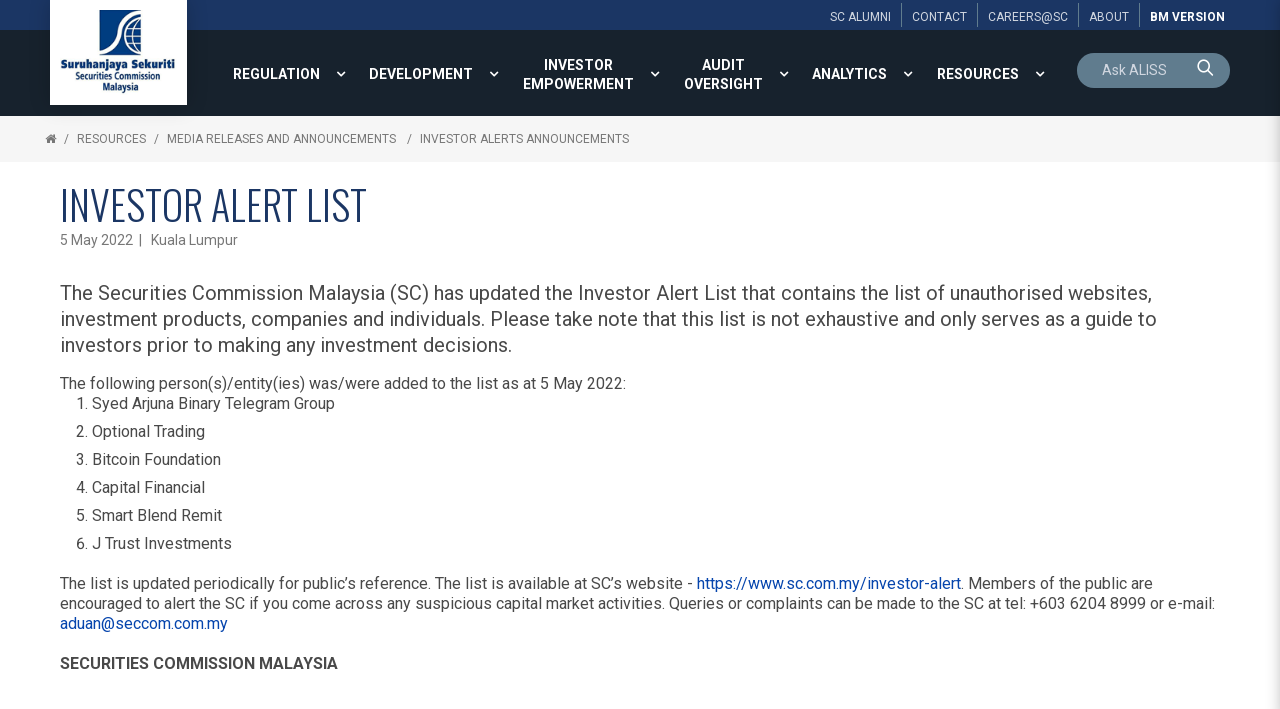

--- FILE ---
content_type: text/html; charset=utf-8
request_url: https://www.sc.com.my/resources/media/investor-alert-updates/investor-alert-list-as-at-552022
body_size: 19566
content:

<!DOCTYPE html>
<html xmlns="http://www.w3.org/1999/xhtml">
<head><title>
	Investor Alert List (as at 5/5/2022) - Investor Alerts Announcements | Securities Commission Malaysia
</title><meta name="viewport" content="width=device-width, initial-scale=1.0, maximum-scale=1.0" /><base href="https://www.sc.com.my/" /><link rel="icon" href="https://www.sc.com.my/clients/Security_Commission_FFFF0951-2947-47E1-93FE-FFDB029E57D9/contentMS/img/favicon.ico" type="image/x-icon" /><link rel="shortcut icon" href="https://www.sc.com.my/clients/Security_Commission_FFFF0951-2947-47E1-93FE-FFDB029E57D9/contentMS/img/favicon.ico" type="image/x-icon" /><meta name="description" content="The following entities were added to the list - Syed Arjuna Binary Telegram Group, Optional Trading, Bitcoin Foundation, Capital Financial, Smart Blend Remit, J Trust Investments" /><meta name="keywords" content="Investor Alert" /><link rel=" canonical" href="https://www.sc.com.my/resources/media/investor-alert-updates/investor-alert-list-as-at-552022"/>
    <!--START - custom font-->
    <link rel="stylesheet" href="https://fonts.googleapis.com/css?family=Oswald:300,400,700" /><link rel="stylesheet" href="https://fonts.googleapis.com/css?family=Roboto:300,400,700,300italic,400italic,700italic" />
    <!--END - custom font-->
    <link href="https://www.sc.com.my/api/css-page.ashx?page_type=website&t=1750140662" rel="stylesheet" /><link href="https://www.sc.com.my/api/css-page.ashx?page_type=content&website_page_template_menu_id=208C5BD1-6D46-4879-AF2D-FF7D12F4F6C1&t=1750140662" rel="stylesheet" eqcss="true" /><link href="https://www.sc.com.my/api/css-page.ashx?page_type=master&website_page_template_menu_id=75225212-8B76-46B8-9787-581C914A865C&t=1750140662" rel="stylesheet" eqcss="true" />
     <!--START - Dynamic Molecule CSS for SMART/CUSTOM/DATA-->
    <style>
    #row-search input{padding: 0}
    #row-search .cursor-pointer, #row-search .cursor-pointer a {cursor: pointer}
    #row-search .search .mol .col:first-child {
        border-radius: 25px 0 0 0;
    }
    
    #row-search .search .mol .col:nth-child(2) {
        border-radius: 0 25px 0 0;
    }
</style><style>
    .bg-color{background-color: rgb(33 49 64);}
     @media screen and (max-width:1500px){
    .main-top-menu  .root-menu > li{display:table-cell; vertical-align:middle; width: 1%;}
    .main-top-menu .lvl-1 > .menu-link a{text-align:center}
    }
    .search-0001-0530ee39b0c44226b6a97a0184c9a5c9 .search-box {font-size:larger; !important}
    .basic-result .search-result-info-col {padding-bottom:16px; !important}
	.search-0001-0530ee39b0c44226b6a97a0184c9a5c9 .result-list, .result-list a {font-family:Roboto; font-size:larger; padding:8px 0px;}
    #btn-language, #btn-language a {cursor: pointer;}
    .content-empty{
        color: rgba(73,73,73,1);
        text-shadow: none;
        font-weight: 400;
        font-style: normal;
        text-transform: none;
        letter-spacing: normal;
        word-spacing: normal;
        text-align: left;
        min-height: 0;
        padding: 0;
        background-color: transparent;
    }
     #btn-language, #btn-language a {cursor: pointer;}
    

* {box-sizing: border-box;}

.panel-wrapper {
  position: relative;
}
    
.show, .hide {
  position: absolute;
  bottom: 10px;
  z-index: 100;
  text-align: center;
}

.hide {display: none;}
.show:target {display: none;}
.show:target ~ .hide {display: block;}
.show:target ~ .panel {
   max-height: 2000px; 
}
.show:target ~ .fade {
  margin-top: 0;
    height:20px;
}

.panel {
  position: relative;
  margin: 0px;
  width: 100%;
  max-height: 150px;
  overflow: hidden;
  transition: max-height .5s ease;
}
.fade {
  background: linear-gradient(to bottom, rgba(100, 100, 100, 0) 0%, #ffffff 75%);
  height: 100px;
  margin-top: -100px;
  position: relative;
}

    .at-share-dock.atss{z-index:49!important}
    @media screen and (max-width:1340px){
    .com-afad0524-de35-416a-8067-c30304868dfd{display:none!important}
    }


    @media screen and (min-width:1341px){
    .com-28d1e8f9-d905-44ed-b54b-35dc001858a6{display:none!important}
    }

    .navi-0001-wrapper li .sub-collapser{width:32px}
    .navi-0001-wrapper li .sub-collapser+a{padding-right:32px}
    
.ol-upper-alpha > li::marker {
  font-weight: bold;
}
</style>

<style>
    .txt-search-pnl{background:transparent; color:#fff;}</style>
    <!--END - Dynamic Molecule CSS for SMART/CUSTOM/DATA-->
    <link rel="stylesheet" type="text/css" href="WebResources.ashx?q=8b0fc5e5133db284f84c38e86474998a&amp;t=0404055959" />
<meta name="twitter:card" content="summary" /><meta name="twitter:title" property="og:title" content="Investor Alert List (as at 5/5/2022) - Investor Alerts Announcements" /><meta name="twitter:description" property="og:description" content="The following entities were added to the list - Syed Arjuna Binary Telegram Group, Optional Trading, Bitcoin Foundation, Capital Financial, Smart Blend Remit, J Trust Investments" /><meta name="twitter:image" content="https://www.sc.com.my/clients/Security_Commission_FFFF0951-2947-47E1-93FE-FFDB029E57D9/contentMS/img/social/thumb-sc-social-media-04.png" /><meta property="og:url" content="https://www.sc.com.my/resources/media/investor-alert-updates/investor-alert-list-as-at-552022" /><meta property="og:type" content="website" /><meta property="og:image" content="https://www.sc.com.my/clients/Security_Commission_FFFF0951-2947-47E1-93FE-FFDB029E57D9/contentMS/img/social/thumb-sc-social-media-01.png" /><meta property="og:image" content="https://www.sc.com.my/clients/Security_Commission_FFFF0951-2947-47E1-93FE-FFDB029E57D9/contentMS/img/social/thumb-sc-social-media-02.png" /><meta property="og:image" content="https://www.sc.com.my/clients/Security_Commission_FFFF0951-2947-47E1-93FE-FFDB029E57D9/contentMS/img/social/thumb-sc-social-media-03.png" /><!-- Global site tag (gtag.js) - Google Analytics -->
<script async src="https://www.googletagmanager.com/gtag/js?id=G-G225TDF89R"></script>
<script>
  window.dataLayer = window.dataLayer || [];
  function gtag(){dataLayer.push(arguments);}
  gtag('js', new Date());

  gtag('config', 'G-G225TDF89R');
</script>

<!-- Google Tag Manager -->
<script>(function(w,d,s,l,i){w[l]=w[l]||[];w[l].push({'gtm.start':
new Date().getTime(),event:'gtm.js'});var f=d.getElementsByTagName(s)[0],
j=d.createElement(s),dl=l!='dataLayer'?'&l='+l:'';j.async=true;j.src=
'https://www.googletagmanager.com/gtm.js?id='+i+dl;f.parentNode.insertBefore(j,f);
})(window,document,'script','dataLayer','GTM-PKG7QKK');</script>
<!-- End Google Tag Manager -->

<!-- Hotjar Tracking Code for https://www.sc.com.my/ -->
<script>
    (function(h,o,t,j,a,r){
        h.hj=h.hj||function(){(h.hj.q=h.hj.q||[]).push(arguments)};
        h._hjSettings={hjid:1129359,hjsv:6};
        a=o.getElementsByTagName('head')[0];
        r=o.createElement('script');r.async=1;
        r.src=t+h._hjSettings.hjid+j+h._hjSettings.hjsv;
        a.appendChild(r);
    })(window,document,'https://static.hotjar.com/c/hotjar-','.js?sv=');
</script></head>
<body>
       
      
        <!--START - JS for dynamic molecule (SMART/DATA/CUSTOM)-->
        <!--END - JS for dynamic molecule (SMART/DATA/CUSTOM)-->
        
        
        
        
        
        
       
   
    <input type="hidden" name="hf_website_id" id="hf_website_id" value="FFFF0951-2947-47E1-93FE-FFDB029E57D9" /><input type="hidden" name="hf_website_page_template_menu_id" id="hf_website_page_template_menu_id" value="208C5BD1-6D46-4879-AF2D-FF7D12F4F6C1" /><input type="hidden" name="hf_website_URL" id="hf_website_URL" value="https://www.sc.com.my/" /><input type="hidden" name="hf_root_id" id="hf_root_id" value="A10D0B58-6DC9-4EC5-92EC-AB4F200B33E7" /><input type="hidden" name="hf_root_title" id="hf_root_title" value="RESOURCES" /><input type="hidden" name="hf_page_draft_id" id="hf_page_draft_id" value="" /><input type="hidden" name="hf_website_page_template_menu_URL" id="hf_website_page_template_menu_URL" value="resources/media/investor-alert-updates/investor-alert-list-as-at-552022" /><input type="hidden" name="hf_str_page_template_type_id" id="hf_str_page_template_type_id" value="AC1B83B2-528F-4F0C-8684-ED24EEB24D77" />
    <div class="row row-5c9ef6b2-8a51-4ce5-8d88-b7ca279b7ccb"><div class="mol mol-067ea36a-4607-4b59-b663-7b8275afb83b"><div class="col col-c0f482b3-a25a-48ea-939f-0da69b533bd1"><div class="com com-0553b093-be4c-4370-9a73-588882ed9289"><div class="mol mol-6cef56f1-87ca-4417-ab25-a1b0b1abb6e7"><div class="col col-da5a0f47-bce0-4934-b3ab-8c8b5338606d"><div class="com com-a21fa19b-5cb7-496f-8de6-12f40c5566fd"><div class="mol mol-c69bcca9-b797-442f-89bd-f1051ebbfc37"><div class="col col-8270f325-0963-45ec-b230-f79f28b89a51"><div class="com com-50df3bd9-e08a-4fd4-84ec-2963d62a26e2"><a data-so-type="btn;1" class="aps-0030-so-wrapper  hvr-normal font-822FA4B9-B520-451A-81C4-72392A0A53E2 btn-padding-n  font-icon-textless aps-0030-so-wrapper-2928d7d9-482f-491b-aae0-9e5976c96169" data-so-popup="" href="about/alumni" target="_self"><div class="a-inner-text">SC ALUMNI</div></a></div></div><div class="col col-73f16807-e6b1-4538-8fbc-43740396eebe"><div class="com com-09d851d9-ad62-4dcb-823e-79ccbb29377a"><a data-so-type="btn;1" class="aps-0030-so-wrapper  hvr-normal font-822FA4B9-B520-451A-81C4-72392A0A53E2 btn-padding-n  font-icon-textless aps-0030-so-wrapper-5b677d87-6331-427d-909c-cf79fc63f81f" data-so-popup="" href="about/contact-us" target="_self"><div class="a-inner-text">CONTACT</div></a></div></div><div class="col col-72766adc-9e8e-4c9c-a546-43c692ccf855"><div class="com com-e7494b7d-6073-4667-a505-19fb4c07b72e"><a data-so-type="btn;1" class="aps-0030-so-wrapper  hvr-normal font-822FA4B9-B520-451A-81C4-72392A0A53E2 btn-padding-n  font-icon-textless aps-0030-so-wrapper-2f7f34b4-afd3-444c-96ad-ba4de354967d" data-so-popup="" href="https://www.sc.com.my/about/careers" target="_self"><div class="a-inner-text">Careers@SC</div></a></div></div><div class="col col-c0158bc5-063b-465f-af4b-f940c508ebbb"><div class="com com-6ae753a8-b80f-41b8-a9ff-d429ccfee14b"><a data-so-type="btn;1" class="aps-0030-so-wrapper  hvr-normal font-822FA4B9-B520-451A-81C4-72392A0A53E2 btn-padding-n  font-icon-textless aps-0030-so-wrapper-28333254-4dca-40e9-856d-355d52a83cf1" data-so-popup="" href="about/" target="_self"><div class="a-inner-text">About</div></a></div></div><div class="col col-83f5b2f4-eb55-4001-a15e-a414cac3973f"><div class="com com-f9e24db9-198f-4a3f-81c3-dcb191d799f3"><a data-so-type="btn;1" class="aps-0030-so-wrapper  hvr-normal font-822FA4B9-B520-451A-81C4-72392A0A53E2 btn-padding-n  font-icon-textless aps-0030-so-wrapper-6d75f2b3-1750-4b45-94e4-9da612b4ff58" data-so-popup="" href="https://www.sc.com.my/bm/" target="_self"><div class="a-inner-text">BM version</div></a></div></div></div></div></div></div></div></div></div></div><div class="row row-836435b5-9bca-4221-b94e-5e35168b5868 bg-color"><div class="mol mol-6f47caf4-5c9f-45d0-8ac7-bc3cc43715a9"><div class="col col-53cad488-dff4-4af7-8911-6b8983677541"><div class="com com-482a6d14-04bc-4a35-b4ff-d904a997ace4"><div class="mol mol-24fc8adb-7eb1-4267-bed6-74fe6f6f59f7"><div class="col col-37d459a4-cbb1-4b5a-a549-d7be72e9fafa"><div class="com com-ed9f989e-31e4-4d8d-be39-3584b61c4e18"><a data-so-type="btn;1" class="aps-0031-so-wrapper  so-thumbnail-frame sot-no-effect anchor-btn aps-0031-so-wrapper-5d1ab429-cb0a-4487-ab47-d9b222416fac" data-so-popup="" href="https://www.sc.com.my/" target="_self"><img data-so-type="img;1" class="so-thumbnail" title="" alt="" src="https://www.sc.com.my/clients/Security_Commission_FFFF0951-2947-47E1-93FE-FFDB029E57D9/contentms/img/img/logo_sc.png"></a></div><div class="com com-e29eb096-2928-404a-8297-a400fd4dceb6"></div></div></div></div></div><div class="col col-db6ee075-ea4b-4665-ac4d-59487774e934"><div class="com com-17908c35-87fd-4db5-bb29-dd03e2edcd85"><div class="mol mol-4c76f297-75c8-4591-ad6e-8769c040917d"><div class="col col-92a9ed0f-2cd8-4db3-a370-898977ef367e"><div class="com com-71bcdb95-4c3d-49d1-bde1-45563863ec50 main-top-menu"><div class="co-menu-01 co-menu-01-IID292387baebe94fd5a0a7d1378326cc79 dd-icon-on dd-border-off"></div></div><div class="com com-2981747c-51ad-4fc5-a3b4-2dc1fef4a6e8"><a data-so-type="btn;1" class="aps-0030-so-wrapper  hvr-normal font-0475C8D2-46DA-4BDE-965C-F7E6CB6CBB9A btn-padding-custom  font-icon-textless aps-0030-so-wrapper-0c78fb31-691b-4f98-9637-c5b1023f4dad" data-so-popup="" href="https://www.sc.com.my/bm/" target="_self"><div class="a-inner-text">Bm</div></a></div><div class="com com-23d964d7-6a78-4f4c-99ce-47c24c4330f8"><div class="co-menu-02 co-menu-02-IID27160f5ab66c407d936628cd62466a5e">
    <div class="burger-menu font-0475C8D2-46DA-4BDE-965C-F7E6CB6CBB9A">
        <div class="hamburger-box">
            <div class="hamburger-inner"></div>
        </div>
    </div>
</div></div></div><div class="col col-9f7670c1-0b3c-4e06-8573-6223086e2f34"><div class="com com-8b20cc6c-841e-43a0-ac4b-fdaaa631eeab" id="row-search"><div class="mol mol-2d550b99-b8be-4d3a-8895-2bf8baa9ea0d"><div class="col col-c0ebc9ec-9cb9-43c5-8249-7ae9e018ac55"><div class="com com-fa259ec2-1e0c-4e6f-bfdc-e221ffaffca0"></div><div class="com com-b17b6c07-67bb-43de-a38d-24bdd35f2aa0" id="row-keyword-input"><div class="mol mol-35eecbd0-30c3-49bd-9356-52db264f33f5"><div class="col col-1a01680a-868e-43bb-943f-3c6884cb8040"><div class="com com-d05f9d21-87ee-436f-bcfd-93b44b16307a"><div class="aps-0200-so-wrapper design-metro font-844CA48E-8825-412E-9881-0CBB0011A17F so-wrapper so-input aps-0200-so-wrapper-19a56342-a672-4199-8270-058fbfd378a9"><div class="aps-0200-so-field-wrap"><input type="text" name="19a56342-a672-4199-8270-058fbfd378a9" data-tid="wfm-txt-keyword" data-type="AB6BB471-C1D5-7B11-4D4F-677565EEC428" data-so-type="tb;1" placeholder="Ask ALISS"><span class="aps-0200-so-line"></span></div><div class="so-err-msg"></div></div></div></div><div class="col col-8905cff4-18b2-4d01-8bad-339e319be4e6"><div class="com com-f106ed7c-42e5-4063-8ba1-de128e90ca44 cursor-pointer" id="btn-keyword-search"><a class="aps-0045-so-wrapper font-icon-gap-n  hvr-normal  font-822FA4B9-B520-451A-81C4-72392A0A53E2 btn-padding-n aps-0045-so-wrapper-0d8638f9-c985-4dd2-99b1-7a770ae4d729" href="javascript:void(0)" target="_self" data-so-popup=""><span class="so-icon-btn-right"><span class="icon-prev so-icon so-icon-search"></span><span class="icon-text"><div class="a-inner-text"><p><br></p></div></span><span class="icon-next so-icon so-icon-search"></span></span></a></div></div></div></div><div class="com com-327687c8-8a52-493a-9fa7-3bb8e8984a60 mfp-hide" id="row-keyword-wrapper"><div class="mol mol-7ecb4e6b-559d-48d8-a58c-c77e5cb7f4c9"><div class="col col-2cc4c5d0-e3fa-4249-b030-6e82071d667a"><div class="com com-85dec63f-ae73-486f-b037-b02d94d90551 cursor-pointer btn-search-result"><div data-so-type="txt;1" class="aps-0036-so-wrapper  list-gap-s font-822FA4B9-B520-451A-81C4-72392A0A53E2  aps-0036-so-wrapper-4cbe4322-8c6a-4fc1-b7c6-d412e59e9eb7"><div class="a-inner-text">Suggested Searches</div></div></div><div class="com com-49553c63-2d3a-4c83-8a87-cd797859b438" id="row-keyword-result"><div class="mol mol-376a2749-2152-4cb2-8cf1-46327cb14895"><div class="col col-7e9a7097-04d3-4c6f-932b-ac5dacce754c"><div class="com com-5a952131-9ec3-491b-a526-3aefd699f775 btn-keyword-item cursor-pointer"><a data-so-type="btn;1" class="aps-0030-so-wrapper  hvr-normal font-844CA48E-8825-412E-9881-0CBB0011A17F btn-padding-n  font-icon-textless aps-0030-so-wrapper-f7851230-8815-4283-8945-087f492b3862" data-so-popup="" href="javascript:void(0)" target="_self"><div class="a-inner-text">annual report 2022</div></a></div></div></div></div></div></div></div></div></div></div></div></div></div></div></div></div><div class="row row-1056789e-f437-4667-ae83-333da68bb2a2"><div class="mol mol-c2edad45-2df4-496b-878a-125f50941044"><div class="col col-044b0596-9e53-4077-ba6e-5f6a33ae459c"><div class="com com-f62ad08a-bda7-45e2-99f4-c72bb5bf0c5a"> <div class="navi-0003-wrapper navi-0003-wrapper-36347202-487d-487a-a0b9-485942635a20">
	<ul class="bread-crumb-list font-822FA4B9-B520-451A-81C4-72392A0A53E2">
		<li><a class="bc-home" href="default.aspx"></a></li><li><a href="resources" >RESOURCES</a></li><li><a href="resources/media" >Media Releases and Announcements </a></li><li><a href="resources/media/investor-alert-updates" >Investor Alerts Announcements</a></li>	</ul>
</div></div></div></div></div><div class="row row-1dfc78fb-dc97-43a4-9d74-0081644d640f"><div class="mol mol-47c39ad4-0a83-4d99-b842-2488430d389e"><div class="col col-1bc63e9c-ed18-473c-b739-1da6f2cdc755"><div class="com com-46ec5438-adb3-40ca-ab23-c44940383e0b"><div class="atom-235e66ed-8b22-4a94-a258-017e3fc3abad"><!--START-INDEX--><div class="row row-190c0649-dfcf-4605-9d9c-9f860c2a3b48"><div class="mol mol-660e00f3-521d-453b-96cf-1bfbb89f7e2e"><div class="col col-8f4ee712-947e-4e10-94cf-c0bb1d645ca5"><div class="com com-1157f4f1-99ec-4ef6-9f3f-fa693a462b3c"><div data-so-type="txt;1" class="aps-0036-so-wrapper  list-gap-s font-05706989-9F7A-4E48-923A-DE57BA854F28  aps-0036-so-wrapper-638d7bcb-4966-4180-90c3-c3eb954af182"><div class="a-inner-text">INVESTOR ALERT LIST</div></div></div><div class="com com-424b73a0-a01f-43ce-a477-4efbe20d3cf3"><div data-so-type="txt;1" class="aps-0036-so-wrapper  list-gap-s font-844CA48E-8825-412E-9881-0CBB0011A17F  aps-0036-so-wrapper-92629c4d-3459-4704-a101-1a48a79fc791"><div class="a-inner-text">5 May 2022&nbsp; |&nbsp; &nbsp;Kuala Lumpur</div></div></div><div class="com com-8e7c5829-f60e-49db-89ab-e36ae041ea50"><div data-so-type="txt;1" class="aps-0036-so-wrapper  list-gap-s font-8C65CD72-BB8B-47C5-8E0E-355356B24AFF  aps-0036-so-wrapper-c3d26f89-abed-473f-8191-bcf8f459ae02"><div class="a-inner-text"><p></p>The Securities Commission Malaysia (SC) has updated the Investor Alert List that contains the list of unauthorised websites, investment products, companies and individuals. Please take note that this list is not exhaustive and only serves as a guide to investors prior to making any investment decisions.<div></div></div></div></div><div class="com com-19501891-a672-463c-8178-b9da4b48eeea"><div data-so-type="txt;1" class="aps-0036-so-wrapper  list-gap-s font-D6715655-7F24-45EF-8463-ADB1866B5F1D  aps-0036-so-wrapper-3e3910d9-4c05-4e37-878e-33476663ad95"><div class="a-inner-text"><p></p><span>The following person(s)/entity(ies) was/were added to the list as at 5 May 2022:<ol><li>Syed Arjuna Binary Telegram Group<br></li><li>Optional Trading<br></li><li>Bitcoin Foundation<br></li><li>Capital Financial<br></li><li>Smart Blend Remit<br></li><li>J Trust Investments<br><br></li></ol></span>The list is updated periodically for public’s reference. The list is available at SC’s website - <a href="https://www.sc.com.my/investor-alert">https://www.sc.com.my/investor-alert</a>. Members of the public are encouraged to alert the SC if you come across any suspicious capital market activities. Queries or complaints can be made to the SC at tel: +603 6204 8999 or e-mail: <a href="/cdn-cgi/l/email-protection#1d7c79687c735d6e787e7e7270337e7270337064"><span class="__cf_email__" data-cfemail="69080d1c0807291a0c0a0a0604470a0604470410">[email&#160;protected]</span>&nbsp;</a><span><br></span></div></div></div><div class="com com-a9fcaf1d-1576-43e0-8a04-96bf7c48560f"><div data-so-type="txt;1" class="aps-0036-so-wrapper  list-gap-s font-D6715655-7F24-45EF-8463-ADB1866B5F1D  aps-0036-so-wrapper-5a3b994f-2666-4900-9ef4-300effa92de2"><div class="a-inner-text"><b>SECURITIES COMMISSION MALAYSIA</b></div></div></div></div></div></div><div class="row row-f7187c3c-48c4-434c-9fe8-ab5b9b4425ae"><div class="mol mol-a912f5da-a0b5-483f-a6ab-3fdb73bc1bf3"><div class="col col-629c512b-61a4-4f1a-9fce-cfea83ec342a"><div class="com com-3cc5a74b-5521-4e0f-8ff7-9df330c3f1f7"><a data-so-type="btn;1" class="aps-0031-so-wrapper  so-thumbnail-frame sot-no-effect anchor-btn aps-0031-so-wrapper-fe66ff5f-bd1e-4b2b-89a8-a010243c01c2" href="javascript:void(0)" data-so-popup="" target="_self"><img data-so-type="img;1" class="so-thumbnail" title="" alt="" src="https://www.sc.com.my/clients/Security_Commission_FFFF0951-2947-47E1-93FE-FFDB029E57D9/contentms/img/news/media_release/mr_190705_5.jpg"></a></div><div class="com com-4e60cfba-84e2-440d-9c5f-18a8dcee044f"><div data-so-type="txt;1" class="aps-0036-so-wrapper  list-gap-s font-D6715655-7F24-45EF-8463-ADB1866B5F1D  aps-0036-so-wrapper-d3b46a30-baa9-4404-974d-1911f6be5537"><div class="a-inner-text"><b></b>SC-World Bank-IOSCO Asia Pacific Hub Conference 2019: Enhancing Financial Inclusion through Islamic Finance and FinTech<br>(From left to right):<div><ol class="ol-decimal"><li>Abayomi A. Alawode, Head of Islamic Finance, Finance, Competitiveness and Innovation, The World Bank Group</li><li>Datuk Syed Zaid Albar, Chairman of the Securities Commission Malaysia (SC)</li><li>Dr. Firas Raad, Country Manager for Malaysia, East Asia and Pacific, The World Bank Group&nbsp;</li><li>Datuk Zainal Izlan Zainal Abidin, Deputy Chief Executive of SC</li></ol></div></div></div></div></div></div></div><!--End-INDEX--></div></div><div class="com com-64e6bc5e-252b-487d-9f59-7d5548ec0424"><!-- Go to www.addthis.com/dashboard to customize your tools --> <script data-cfasync="false" src="/cdn-cgi/scripts/5c5dd728/cloudflare-static/email-decode.min.js"></script><script type="text/javascript" src="//s7.addthis.com/js/300/addthis_widget.js#pubid=ra-595b4d4829f9e388"></script> </div></div></div></div><div class="row row-9e2694b6-e7de-4dbe-b533-85fe15a67187"><div class="mol mol-f82129b3-ddd9-47bd-a882-e871b8335131"><div class="col col-5c8e9732-39be-4aa8-81c1-8e7cc4f31d9e"><div class="com com-959b0aeb-e474-4ae1-ae4f-db404308dae7"><div data-so-type="txt;1" class="aps-0036-so-wrapper  list-gap-s font-844CA48E-8825-412E-9881-0CBB0011A17F  aps-0036-so-wrapper-0865799e-3b95-46be-98a9-8e8ecc11b639"><div class="a-inner-text">SC AFFILIATES</div></div></div><div class="com com-daca904b-2a20-4dea-81c4-b445430b4d3f"><div class="owl-carousel owl-carousel-plugin-daca904b-2a20-4dea-81c4-b445430b4d3f od-design-circle on-full on-design-01 normal-design" data-id="daca904b-2a20-4dea-81c4-b445430b4d3f">
    <div class="" data-id="e455cb98-36f4-4abc-96e7-c176b9d75104"><div class="com com-e455cb98-36f4-4abc-96e7-c176b9d75104"><div class="mol mol-b40c795c-a0ec-469f-939c-e0d6be02d64d"><div class="col col-a2e34b71-0bf1-4cd8-ad63-2431544ba531"><div class="com com-11cc4211-5619-4342-8e6e-04e553ef8b63"><a data-so-type="btn;1" class="aps-0031-so-wrapper  so-thumbnail-frame sot-no-effect anchor-btn aps-0031-so-wrapper-247dde22-30ac-4a4b-bc42-e97c91de0879" data-so-popup="" href="http://www.sidc.com.my/" target="_blank"><img data-so-type="img;1" class="so-thumbnail" title="" alt="" src="https://www.sc.com.my/clients/Security_Commission_FFFF0951-2947-47E1-93FE-FFDB029E57D9/contentms/img/logo/logo_sidc.jpg"></a></div></div></div></div></div><div class="" data-id="28314729-10bf-4c72-bda1-f9c86c9b5555"><div class="com com-28314729-10bf-4c72-bda1-f9c86c9b5555"><div class="mol mol-a8a40b8a-bca9-4d24-be4b-cf4128ab8d76"><div class="col col-8a2c1dd7-d04f-4a55-be1b-329d3156d21f"><div class="com com-f4c78f80-a42a-4451-bc91-999e33f678cd"><a data-so-type="btn;1" class="aps-0031-so-wrapper  so-thumbnail-frame sot-no-effect anchor-btn aps-0031-so-wrapper-7cace828-2a8a-426d-a8a1-2bac34b2750e" data-so-popup="" href="https://www.capitalmarketsmalaysia.com/" target="_blank"><img data-so-type="img;1" class="so-thumbnail" title="" alt="" src="https://www.sc.com.my/clients/Security_Commission_FFFF0951-2947-47E1-93FE-FFDB029E57D9/contentms/img/logo/logo_cm2.jpg"></a></div></div></div></div></div><div class="" data-id="f4d15c96-b7a0-4ebb-a0b5-696c96aaa41c"><div class="com com-f4d15c96-b7a0-4ebb-a0b5-696c96aaa41c"><div class="mol mol-d5235c4c-419b-42f9-a05b-47c730cb0677"><div class="col col-b1535445-d386-4734-9065-a273b6409d06"><div class="com com-50532ddd-a6c9-4592-b9b5-caa168222aa6"><a data-so-type="btn;1" class="aps-0031-so-wrapper  so-thumbnail-frame sot-no-effect anchor-btn aps-0031-so-wrapper-38e037e2-a434-489b-ac84-9154bf14affe" data-so-popup="" href="http://www.cmcfund.com.my/" target="_blank"><img data-so-type="img;1" class="so-thumbnail" title="" alt="" src="https://www.sc.com.my/clients/Security_Commission_FFFF0951-2947-47E1-93FE-FFDB029E57D9/contentms/img/logo/logo_cmc.jpg"></a></div></div></div></div></div><div class="" data-id="a1662ff9-298c-4359-981e-f4f06635d37d"><div class="com com-a1662ff9-298c-4359-981e-f4f06635d37d"><div class="mol mol-46155379-3b0d-4cb8-8f9a-68a4ffc4de15"><div class="col col-cbf7ce12-1969-4a8e-9551-c348a254c568"><div class="com com-14a2ceb1-8261-4549-abf9-fb32986c097c"><a data-so-type="btn;1" class="aps-0031-so-wrapper  so-thumbnail-frame sot-no-effect anchor-btn aps-0031-so-wrapper-ef75761c-3801-441a-b899-ffb359e31c9d" data-so-popup="" href="https://www.bixmalaysia.com/" target="_blank"><img data-so-type="img;1" class="so-thumbnail" title="" alt="" src="https://www.sc.com.my/clients/Security_Commission_FFFF0951-2947-47E1-93FE-FFDB029E57D9/contentms/img/logo/logo_bix.jpg"></a></div></div></div></div></div><div class="" data-id="793d98bf-e59d-4c46-8fa7-60fea952a5d8"><div class="com com-793d98bf-e59d-4c46-8fa7-60fea952a5d8"><div class="mol mol-11f116d6-2a43-4a3c-8ac4-74c51463e5af"><div class="col col-bc0d1c9e-1bef-4054-8fad-6842e306647b"><div class="com com-60946074-1e2c-469d-8a15-4f12d1574d5e"><a data-so-type="btn;1" class="aps-0031-so-wrapper  so-thumbnail-frame sot-no-effect anchor-btn aps-0031-so-wrapper-57f873d5-3d57-442b-b972-b19e425a42bb" data-so-popup="" href="https://sidrec.com.my/" target="_blank"><img data-so-type="img;1" class="so-thumbnail" title="" alt="" src="https://www.sc.com.my/clients/Security_Commission_FFFF0951-2947-47E1-93FE-FFDB029E57D9/contentms/img/logo/logo_sidrec.jpg"></a></div></div></div></div></div><div class="" data-id="c10eb6c7-b0ec-4124-a6a1-f13a5fc7f9aa"><div class="com com-c10eb6c7-b0ec-4124-a6a1-f13a5fc7f9aa"><div class="mol mol-055439c2-97a7-48d8-80d5-58b42ca98058"><div class="col col-c90329ca-b492-402b-a094-e86780082c5d"><div class="com com-a2808132-3360-433b-839b-1ee7cfdaf2f9"><a data-so-type="btn;1" class="aps-0031-so-wrapper  so-thumbnail-frame sot-no-effect anchor-btn aps-0031-so-wrapper-9a860dbf-5297-4a04-97b3-fb627feae280" data-so-popup="" href="https://www.ppa.my/" target="_blank"><img data-so-type="img;1" class="so-thumbnail" title="" alt="" src="https://www.sc.com.my/clients/Security_Commission_FFFF0951-2947-47E1-93FE-FFDB029E57D9/contentms/img/logo/logo_ppa.jpg"></a></div></div></div></div></div><div class="" data-id="140a7d9d-7ca7-4180-8db9-c62ebf5cf26b"><div class="com com-140a7d9d-7ca7-4180-8db9-c62ebf5cf26b"><div class="mol mol-1c8849d8-3ec1-4894-ba4a-e4704d092a8d"><div class="col col-e53df573-5acc-46fc-84b3-b2f5816c75fd"><div class="com com-c24c634b-43a5-41a2-8a0d-d5e5cd026005"><a data-so-type="btn;1" class="aps-0031-so-wrapper  so-thumbnail-frame sot-no-effect anchor-btn aps-0031-so-wrapper-af38010b-b63d-44ef-99b2-15f76b24f64a" data-so-popup="" href="https://www.icmr.my/" target="_blank"><img data-so-type="img;1" class="so-thumbnail" title="" alt="" src="https://www.sc.com.my/clients/Security_Commission_FFFF0951-2947-47E1-93FE-FFDB029E57D9/contentms/img/logo/icmr.png"></a></div></div></div></div></div>
</div></div></div><div class="col col-46863d84-7ea4-495c-83bc-2098078f1961"><div class="com com-8ba1ec35-f39e-4ffa-aa33-bae49b79d14b"><div data-so-type="txt;1" class="aps-0036-so-wrapper  list-gap-s font-844CA48E-8825-412E-9881-0CBB0011A17F  aps-0036-so-wrapper-cbe4388d-9a40-40e4-b43b-52d70f5ac47a"><div class="a-inner-text">RELATED SITES</div></div></div><div class="com com-0084a14b-8e52-47bc-9d68-021e5f59c753"><div class="owl-carousel owl-carousel-plugin-0084a14b-8e52-47bc-9d68-021e5f59c753 od-design-circle on-full on-design-01 normal-design" data-id="0084a14b-8e52-47bc-9d68-021e5f59c753">
    <div class="" data-id="261d8c10-b8cb-4a15-bfb3-796532e40de6"><div class="com com-261d8c10-b8cb-4a15-bfb3-796532e40de6"><div class="mol mol-7c5fc9d5-fbe6-4cd6-8e6e-7f7bd1fa8ca4"><div class="col col-b109d2c7-2d3d-4067-b659-f473a83b3ec6"><div class="com com-bdf9ba2f-a370-4987-97d9-bb7ad54d83c0"><a data-so-type="btn;1" class="aps-0031-so-wrapper  so-thumbnail-frame sot-no-effect anchor-btn aps-0031-so-wrapper-55e83f37-75e7-469d-ab15-6c5e08272004" data-so-popup="" href="http://www.treasury.gov.my/?lang=en" target="_blank"><img data-so-type="img;1" class="so-thumbnail" title="" alt="" src="https://www.sc.com.my/clients/Security_Commission_FFFF0951-2947-47E1-93FE-FFDB029E57D9/contentms/img/logo/mof-logo-whiteBg.png"></a></div></div></div></div></div><div class="" data-id="df0f318c-4e99-457d-bf36-9a512b970b59"><div class="com com-df0f318c-4e99-457d-bf36-9a512b970b59"><div class="mol mol-303b8ae5-3301-414e-8346-4f60b588d7c8"><div class="col col-4771c750-111f-4b40-983b-9fad7d465972"><div class="com com-05e7a289-22bf-4308-8c76-99d9e03e147b"><a data-so-type="btn;1" class="aps-0031-so-wrapper  so-thumbnail-frame sot-no-effect anchor-btn aps-0031-so-wrapper-5e1eb134-051b-458d-9252-3f7e8420a354" data-so-popup="" href="https://www.iosco.org.my/" target="_blank"><img data-so-type="img;1" class="so-thumbnail" title="" alt="" src="https://www.sc.com.my/clients/Security_Commission_FFFF0951-2947-47E1-93FE-FFDB029E57D9/contentms/img/logo/iosco-hub-2025.jpg"></a></div></div></div></div></div><div class="" data-id="9c1a77fb-e121-4c66-aa95-2e0d8a17058d"><div class="com com-9c1a77fb-e121-4c66-aa95-2e0d8a17058d"><div class="mol mol-f039b9d8-12c7-470b-8d3c-209eec0b5213"><div class="col col-0a35c70b-a193-433b-ba5a-c4f111311720"><div class="com com-de9a181a-f206-49a6-bfe7-7db2452b42ca"><a data-so-type="btn;1" class="aps-0031-so-wrapper  so-thumbnail-frame sot-no-effect anchor-btn aps-0031-so-wrapper-25072fa5-120f-4afe-a6c3-386650d28c05" data-so-popup="" href="http://www.bnm.gov.my/" target="_blank"><img data-so-type="img;1" class="so-thumbnail" title="" alt="" src="https://www.sc.com.my/clients/Security_Commission_FFFF0951-2947-47E1-93FE-FFDB029E57D9/contentms/img/logo/logo_bnm.jpg"></a></div></div></div></div></div><div class="" data-id="c2914d96-bc7b-41e2-8f4a-58d27ed1f18b"><div class="com com-c2914d96-bc7b-41e2-8f4a-58d27ed1f18b"><div class="mol mol-46079a4b-a1a6-43e8-a5b6-0ef54f773fb6"><div class="col col-fd48a855-8302-4bc3-aebf-e25314c88b6a"><div class="com com-3ec3e303-c616-4256-af1c-adb1e5c90d1e"><a data-so-type="btn;1" class="aps-0031-so-wrapper  so-thumbnail-frame sot-no-effect anchor-btn aps-0031-so-wrapper-d11fa89e-7c6f-4b47-827a-95c4ef72add4" data-so-popup="" href="https://www.bursamalaysia.com/" target="_blank"><img data-so-type="img;1" class="so-thumbnail" title="" alt="" src="https://www.sc.com.my/clients/Security_Commission_FFFF0951-2947-47E1-93FE-FFDB029E57D9/contentms/img/logo/bursaLogo-2024.png"></a></div></div></div></div></div><div class="" data-id="8fbc2f01-2cf0-4ae7-94a0-76692d07a22f"><div class="com com-8fbc2f01-2cf0-4ae7-94a0-76692d07a22f"><div class="mol mol-f956c177-116e-4a50-8463-93cfba5f9a58"><div class="col col-bbf79b03-6b27-4e1b-8cb6-32b2229d0e33"></div></div></div></div>
</div></div></div></div></div><div class="row row-ed4ddcc4-5978-4579-a563-0cccdb0a9ae4 bg-color"><div class="mol mol-f5bc937e-d46b-47d2-af35-24480f20a84a"><div class="col col-44539923-5835-44e2-9399-f02338e0a4b5"><div class="com com-0523edca-5406-44fc-bbf8-10978eea2d5d"><ul class="navi-0002-wrapper navi-0002-wrapper-14dfbf9b-84cc-4c59-b94f-2a16cfb599a8 font-844CA48E-8825-412E-9881-0CBB0011A17F"><li><a href="regulation" target="_self">REGULATION</a><ul><li><a href="regulation/acts" target="_self">Acts</a></li><li><a href="amla" target="_blank">AML/CFT/CPF</a></li><li><a href="regulation/guidelines" target="_self">Guidelines</a></li><li><a href="regulation/guidance-notes-and-guiding-principles" target="_self">Guidance Notes and Guiding Principles </a></li><li><a href="regulation/technical-notes-practice-notes-and-circulars" target="_self">Technical Notes, Practice Notes and Circulars</a></li><li><a href="regulation/regulatory-faqs" target="_self">Regulatory FAQs</a></li><li><a href="regulation/consultation-papers" target="_self">Consultation Papers</a></li><li><a href="regulation/licensing" target="_self">Licensing</a></li><li><a href="regulation/corporate-governance" target="_self">Corporate Governance</a></li><li><a href="regulation/enforcement" target="_self">Enforcement</a></li></ul></li><li><a href="development" target="_self">DEVELOPMENT</a><ul><li><a href="development/icm" target="_self">Islamic Capital Market</a></li><li><a href="development/digital" target="_self">Digital</a></li><li><a href="development/international" target="_self">International</a></li><li><a href="development/sri" target="_self">Sustainable and Responsible Investment</a></li><li><a href="development/single-family-office" target="_self">Single Family Office (SFO) Incentive Scheme</a></li><li><a href="https://www.sc.com.my/nsrf" target="_blank">National Sustainability Reporting Framework</a></li><li><a href="https://www.sc.com.my/cofar" target="_self">Coastal Flooding Adaptation and Resilience (COFAR)</a></li><li><a href="https://www.sc.com.my/msme-mtc-roadmap" target="_blank">MSME and MTC Roadmap</a></li></ul></li><li><a href="investor-empowerment" target="_self">INVESTOR EMPOWERMENT</a><ul><li><a href="http://www.investsmartsc.my/" target="_blank">InvestSmart</a></li><li><a href="investor-empowerment/lodge-a-complaint-whistleblowing" target="_self">Lodge a Complaint / Whistleblowing</a></li><li><a href="https://www.sc.com.my/investor-alert-list" target="_self">Investor Alert List</a></li><li><a href="https://www.sc.com.my/investment-checker" target="_blank">Investment Checker</a></li><li><a href="investor-empowerment/scam" target="_self">Beware of Scams</a></li><li><a href="investor-empowerment/info-on-finfluencer" target="_self">Info on Finfluencer</a></li></ul></li><li><a href="analytics" target="_self">ANALYTICS</a><ul><li><a href="analytics/bonds-sukuk-market" target="_self">Bonds &amp; Sukuk Market</a></li><li><a href="https://www.sc.com.my/api/documentms/download.ashx?id=985D39B2-D548-4E57-AE55-B141159FD20A" target="_blank">Derivatives</a></li><li><a href="analytics/digital" target="_self">Digital</a></li><li><a href="analytics/enforcement" target="_self">Enforcement</a></li><li><a href="analytics/equities" target="_self">Equities</a></li><li><a href="analytics/islamic-capital-market" target="_self">Islamic Capital Market</a></li><li><a href="analytics/structured-products" target="_self">Structured Products</a></li><li><a href="analytics/common-reporting-platform-xbrl" target="_self">Common Reporting Platform (XBRL)</a></li></ul></li><li><a href="resources" target="_self">RESOURCES</a><ul><li><a href="resources/quarterly-report" target="_self">Quarterly Report</a></li><li><a href="resources/media" target="_self">Media Releases and Announcements </a></li><li><a href="resources/multimedia" target="_self">Multimedia</a></li><li><a href="resources/cmsr" target="_self">Capital Market Stability Review</a></li><li><a href="resources/speeches" target="_self">Speeches</a></li><li><a href="resources/publications-and-research" target="_self">Publications and Research</a></li><li><a href="resources/take-overs-related-publications-announcements" target="_self">Take-overs Related Publications &amp; Announcements</a></li><li><a href="resources/prospectus-exposure" target="_self">Prospectus Exposure</a></li><li><a href="resources/funds-expedited-authorisation" target="_self">Funds (Expedited Authorisation)</a></li><li><a href="https://www.sc.com.my/permalink.aspx?id=B83C89B7-5833-4FA6-9A55-685BDEBEBE41" target="_self">Licensed and Registered Persons</a></li></ul></li><li><a href="about" target="_self">ABOUT</a><ul><li><a href="about/about-the-sc" target="_self">About the SC</a></li><li><a href="about/board-members" target="_self">Board Members</a></li><li><a href="about/senior-management" target="_self">Senior Management</a></li><li><a href="about/management-directory" target="_self">Management Directory</a></li><li><a href="https://www.sc.com.my/api/documentms/download.ashx?id=4731ea3e-5caf-42cc-a08f-049dad5d9f8a" target="_blank">Organisation Structure</a></li><li><a href="about/client-charter" target="_self">Client Charter</a></li><li><a href="about/statement-of-scs-principles-and-standards" target="_self">Statement of SC’s Principles and Standards</a></li><li><a href="about/careers" target="_self">Careers</a></li><li><a href="about/contact-us" target="_self">Contact Us</a></li><li><a href="about/alumni" target="_self">Alumni</a></li></ul></li></ul></div></div></div></div><div class="row row-c355cadd-92c4-434e-8492-942f329fe4a0 bg-color"><div class="mol mol-d3f9aa5a-1831-4e1f-b237-40b82a30a5ec"><div class="col col-13b6f559-6769-4ad6-869d-bf6b0d2e6d07"><div class="com com-91363266-1f93-40c1-8677-4e1d5aea3998"><div data-so-type="txt;1" class="aps-0036-so-wrapper  list-gap-s font-844CA48E-8825-412E-9881-0CBB0011A17F  aps-0036-so-wrapper-3b59d9ec-2dcf-47db-a0ee-cf495ee3d1a8"><div class="a-inner-text">about the SC</div></div></div><div class="com com-eb9feaf6-0187-499f-88b3-f6f7b4186235 match-height"><div data-so-type="txt;1" class="aps-0036-so-wrapper  list-gap-s font-822FA4B9-B520-451A-81C4-72392A0A53E2  aps-0036-so-wrapper-d90192e1-4ad9-4421-bae8-37647485e5e5"><div class="a-inner-text">The Securities Commission Malaysia (SC) was established on 1 March 1993 under the Securities Commission Act 1993 (SCA). We are a self-funded statutory body entrusted with the responsibility to regulate and develop the Malaysian capital market.<br><br><div>General Line: +603-6204 8000<br>General Email:&nbsp;<a href="/cdn-cgi/l/email-protection" class="__cf_email__" data-cfemail="7516140035061016161a185b161a185b180c">[email&#160;protected]</a></div></div></div></div><div class="com com-472cab4b-115f-4ffd-b3e9-d23bc256a086"><ul class="social-list-532d7b82-1cc4-4cee-b7d2-7dee67931877 social-list design-default-light icon-size-s gap-size-s "><li class="social-item-fb"><a href="https://www.facebook.com/seccommalaysia/" target="_blank"><svg viewBox="0 0 192 192"><use  xlink:href="img/svg/social-icon.svg?v=1#fill-facebook" /></svg></a></li><li class="social-item-tt"><a href="https://twitter.com/SecComMalaysia" target="_blank"><svg viewBox="0 0 192 192"><use  xlink:href="img/svg/social-icon.svg?v=1#fill-twitter" /></svg></a></li><li class="social-item-in"><a href="https://www.instagram.com/seccommalaysia/" target="_blank"><svg viewBox="0 0 192 192"><use  xlink:href="img/svg/social-icon.svg?v=1#fill-instagram" /></svg></a></li><li class="social-item-li"><a href="https://www.linkedin.com/company/scmalaysia" target="_blank"><svg viewBox="0 0 192 192"><use  xlink:href="img/svg/social-icon.svg?v=1#fill-linkedin" /></svg></a></li></ul></div></div></div></div><div class="row row-b7e87adf-5205-4010-8237-d260a866397d bg-color"><div class="mol mol-6946069e-ca3f-4cc6-93c5-1ccfd780803b"><div class="col col-35abd7e8-fb3a-4ac6-9ec7-817c7935321d"><div class="com com-cb5773a0-3a75-4885-b987-978722343146"><div data-so-type="txt;1" class="aps-0036-so-wrapper  list-gap-s font-822FA4B9-B520-451A-81C4-72392A0A53E2  aps-0036-so-wrapper-c46e5542-c3d7-4873-9830-702393d16f19"><div class="a-inner-text"><div>© Copyright Securities Commission Malaysia.&nbsp; <a href="https://www.sc.com.my/permalink.aspx?id=EAF653BF-AEF0-447A-A9BF-2E4C19A800CE">Contact Us</a>&nbsp; &nbsp;|&nbsp; &nbsp; <a href="https://www.sc.com.my/permalink.aspx?id=A61448FB-715A-48DD-9AB3-34AB53F404CF">Disclaimer</a>&nbsp; &nbsp;|&nbsp; &nbsp;The site is best viewed using Microsoft Edge and Google Chrome with minimum resolution of 1280x1024</div></div></div></div></div></div></div>
    <div class="actionMS_generic_popup generic_popup">
        <div class="generic_popup_title">Ooops!</div>
        <div class="generic_popup_msg">Generic Popup</div>
    </div>
    
    
    
    <script data-cfasync="false" src="/cdn-cgi/scripts/5c5dd728/cloudflare-static/email-decode.min.js"></script><script type="text/javascript" src="WebResources.ashx?q=26ea0169e693235a38a68daf225aa616&amp;t=0404055959"></script>

    
    <script>
        var nonce = "97239a08-95ea-4714-9e99-3ea15b6e946e",
            xVar = {
                id: {
                    pid: "#hf_website_page_template_menu_id",
                    pdid: "#hf_page_draft_id"
                }
            };
    </script>
    
<script>
var formVal = {"2CC78DB0-2762-4140-9CBF-B007F5C14049":{}};
var mFormVal = {"2CC78DB0-2762-4140-9CBF-B007F5C14049":{}};
var trgs = {"act":{}, "trg":[]};
var mTrgs = {"act":{}, "trg":[]};
var xtopiaPa = [];
</script>
    <script type="text/javascript" src="WebResources.ashx?q=37021fd2fa1e43e13484241baf7a6a99&amp;t=0404055959"></script>

    
    
    <script src="api/jssdk.ashx"></script>
    
    <script>$X.PMD = {"daca904b-2a20-4dea-81c4-b445430b4d3f":{},"0084a14b-8e52-47bc-9d68-021e5f59c753":{}};$X.PPG = {"daca904b-2a20-4dea-81c4-b445430b4d3f":{},"0084a14b-8e52-47bc-9d68-021e5f59c753":{}};</script>
    <script defer src="https://www.sc.com.my/js/EQCSS-1.9.1.min.js"></script>
    <!--START - Dynamic Molecule JS Preload for SMART/DATA/CUSTOM-->
    <script src="smart_molecule/carousel/owlcarousel00/owl.carousel.min.js"></script><script>
    (function($) {
        "use strict";

        $.fn.xtopiaMenu = function(options) {
            var settings = $.extend({
                // These are the defaults.
                source: "https://www.xtopia.io/api/contentms/full_menu_json.ashx",
                rootType: "rt-type-01",
                plugin: "dd-type-01",
                rootFontSize: "font-8C65CD72-BB8B-47C5-8E0E-355356B24AFF",
                lvl2_FontSize: "font-844CA48E-8825-412E-9881-0CBB0011A17F",
                lvl3_FontSize: "font-844CA48E-8825-412E-9881-0CBB0011A17F",
                lvl4_FontSize: "font-844CA48E-8825-412E-9881-0CBB0011A17F",
            }, options);
            // Root List
            var rootList = {
                designs: {
                    "rt-type-01": {
                        rootClass: "rt-type-01",
                        thumbnail: ""
                    },
                    "rt-type-02": {
                        rootClass: "rt-type-02",
                        thumbnail: ""
                    },

                    "rt-type-03": {
                        rootClass: "rt-type-03",
                        thumbnail: ""
                    },
                    "rt-type-04": {
                        rootClass: "rt-type-04",
                        thumbnail: ""
                    },
                    "rt-type-05": {
                        rootClass: "rt-type-05",
                        thumbnail: ""
                    }


                }
            };
            // Drop Down List
            var pluginList = {
                plugins: {
                    "dd-type-01": {
                        dropDownClass: "dd-type-01",

                        pluginHTML: "<ul class=\"sub-menu\"></ul>",
                        thumbnail: ""
                    },
                    "dd-type-02": {
                        dropDownClass: "dd-type-02",

                        pluginHTML: "<ul class=\"sub-menu\"></ul>",
                        thumbnail: ""
                    },
                    "dd-type-03": {
                        dropDownClass: "dd-type-03",

                        pluginHTML: "<ul class=\"sub-menu\"></ul>",
                        thumbnail: ""
                    },
                    "dd-type-04": {
                        dropDownClass: "dd-type-04",

                        pluginHTML: "<ul class=\"sub-menu\"></ul>",
                        thumbnail: ""
                    }
                }
            };

            var objRoot = rootList;
            var obj = pluginList;

            return this.each(function(ignore, target) {
                var $target = $(target);

                //Add Root List
                $target.append("<ul class=\"root-menu\"></ul>");

                //load JSON file
                $.getJSON(settings.source, function(data) {
                    //build menu
                    var builddata = function() {
                        var source = [];
                        var items = [];

                        data.forEach(function(item) {
                            var label = item.name,
                                parentid = item.parent_id,
                                id = item.id,
                                url = item.url,
                                target = item.target;
                            if (items[parentid]) {
                                item = {
                                    id: id,
                                    parentid: parentid,
                                    label: label,
                                    url: url,
                                    target: target,
                                    item: item
                                };
                                if (!items[parentid].items) {
                                    items[parentid].items = [];
                                }
                                items[parentid].items[items[parentid].items.length] = item;
                                items[id] = item;
                            } else {
                                items[id] = {
                                    id: id,
                                    parentid: parentid,
                                    label: label,
                                    url: url,
                                    target: target,
                                    item: item
                                };
                                source[id] = items[id];
                            }
                        });

                        var nodes = [];

                        Object.keys(items).forEach(function(key) {
                            nodes.push(items[key]);
                        });

                        return source;
                    };

                    var startingLevel = 1;
                    var lvl = 0;
                    var buildUL;

                    buildUL = function(parent, items, lvl) {
                        lvl += 1;

                        Object.keys(items).forEach(function(key) {
                            var item = items[key];
                            if (lvl == 1 && item.parentid != -1) {} else {
                                if (item.label) {
                                    var li = $("<li id=\"" + item.id + "\" data-parent=\"" + item.parentid + "\" class=\"menu-item lvl-" + lvl + "\"><div class=\"menu-link\"><a href=\"" + item.url + "\" target=\"" + item.target + "\">" + item.label + "</a></div></li>");
                                    li.appendTo(parent);
                                    //Add Font Family
                                    //console.log(lvl)
                                    switch (lvl) {
                                        case 1:
                                            //console.log('a')
                                            $(parent).addClass(settings.rootFontSize);
                                            break;
                                        case 2:
                                            $(parent).addClass(settings.lvl2_FontSize + " " + item.parentid);
                                            break;
                                        case 3:
                                            $(parent).addClass(settings.lvl3_FontSize + " " + item.parentid);
                                            break;
                                        case 4:
                                            $(parent).addClass(settings.lvl4_FontSize + " " + item.parentid);
                                            break;
                                    }




                                    //Add Sub Menu List
                                    if (item.items && item.items.length > 0) {
                                        li.addClass("drop-down").find(".menu-link").append("<span class=\"menu-icon\"></span>");
                                        var ul = $("<ul class=\"sub-menu\"></ul>");
                                        var div = $("<div class=\"sub-menu-container\"></div>");
                                        var subWrapper = $("<div class=\"drop-down-wrapper\"></div>");
                                        //if drop down type 3
                                        if (obj.plugins[settings.plugin].dropDownClass === "dd-type-03") {

                                            if (lvl === 2) {
                                                //if lvl 2 add Sub Menu Container
                                                buildUL(ul, item.items, lvl);
                                                if (parent.next(".sub-menu-container").length) {
                                                    parent.next(".sub-menu-container").append(ul);
                                                    parent.addClass('dock-menu');
                                                } else {
                                                    parent.after(ul);
                                                    ul.wrap(div);
                                                }
                                            } else {
                                                ul.appendTo(li);
                                                buildUL(ul, item.items, lvl);
                                                ul.add(ul.nextAll()).wrapAll(subWrapper);
                                            }
                                        } else {
                                            ul.appendTo(li);
                                            buildUL(ul, item.items, lvl);
                                            ul.add(ul.nextAll()).wrapAll(subWrapper);
                                        }
                                        //Add Wrapper Sub Menu List

                                    }
                                }
                            }
                        });
                    };

                    var source = builddata();
                    var ul = $target.find(".root-menu");
                    //Switch Plugin
                    $target.addClass(obj.plugins[settings.plugin].dropDownClass);
                    $target.addClass(objRoot.designs[settings.rootType].rootClass);
                    //Run Rendering
                    ul.appendTo(ul);
                    buildUL(ul, source, lvl);
                    //Hover Function if drop down type 1 or type 4
                    if (obj.plugins[settings.plugin].dropDownClass == "dd-type-01" || obj.plugins[settings.plugin].dropDownClass == "dd-type-04") {
                        $('.co-menu-01 .lvl-1.drop-down').mouseenter(function() {
                            $(this).find('> .drop-down-wrapper').removeClass('attach-right attach-left');
                            var getOffset = $(this).find('> .drop-down-wrapper').offset();
                            var getWidth = $(this).find('> .drop-down-wrapper').width();
                            var getRightEdge = (getWidth + getOffset.left)
                            var getWindowWidth = $(window).width();
                            //console.log((getRightEdge - getWindowWidth))
                            if (getOffset.left < 0) {
                                $(this).find('> .drop-down-wrapper').addClass('attach-left');
                            }
                            if (getRightEdge > getWindowWidth) {
                                $(this).find('> .drop-down-wrapper').addClass('attach-right');
                            }
                        });
                        $('.co-menu-01 .drop-down:not(.lvl-1)').mouseenter(function() {
                            $(this).find('> .drop-down-wrapper').removeClass('dd-attach-right');
                            var getDDOffset = $(this).find('> .drop-down-wrapper').offset();
                            var getDDWidth = $(this).find('> .drop-down-wrapper').width();
                            var getDDRightEdge = (getDDWidth + getDDOffset.left)
                            var getWindowWidth = $(window).width();
                            if (getDDRightEdge > getWindowWidth) {
                                $(this).find('> .drop-down-wrapper').addClass('dd-attach-right');
                            }
                        });
                    }
                    //Hover Function if drop down type 3
                    if (obj.plugins[settings.plugin].dropDownClass === "dd-type-03") {
                        $('.dd-type-03 .lvl-1 > .drop-down-wrapper > .sub-menu > li').mouseover(function() {

                            var getCurrent = $(this).attr('id');
                            $(this).addClass('select').siblings().removeClass('select');
                            $('.sub-menu-container > .sub-menu').hide();
                            $(".sub-menu-container > ." + getCurrent + "").show();
                        });
                        $('.dd-type-03 .lvl-1').mouseleave(function() {
                            $('.sub-menu-container > .sub-menu').hide();
                            $('.dd-type-03 .lvl-2').removeClass('select');
                        });
                    }

                });
            });
        };
    }(jQuery));
</script><script>
    (function($) {
        "use strict";
        $.fn.xtopiaBurgerMenu = function(options) {
            var settings = $.extend({
                // These are the defaults.
                source: "https://www.xtopia.io/api/contentms/full_menu_json.ashx",
                plugin: "bb-type-04",
                burgerTitle: "Menu",
                defaultTitle: "Navigation",
                rootFontSize: "font-8C65CD72-BB8B-47C5-8E0E-355356B24AFF",
                lvl2_FontSize: "font-8C65CD72-BB8B-47C5-8E0E-355356B24AFF",
                lvl3_FontSize: "font-8C65CD72-BB8B-47C5-8E0E-355356B24AFF",
                lvl4_FontSize: "font-8C65CD72-BB8B-47C5-8E0E-355356B24AFF",
                header_FontSize: "font-8C65CD72-BB8B-47C5-8E0E-355356B24AFF",
                borderBetween: "bb-border-on",
                counter: "bb-counter-on",
                position: "position-left"
            }, options);

            // Drop Down List
            var pluginList = {
                plugins: {
                    "bb-type-01": {
                        dropDownClass: "bb-type-01",
                        pluginHTML: "<ul class=\"sub-menu\"></ul>",
                        thumbnail: ""
                    },
                    "bb-type-02": {
                        dropDownClass: "bb-type-02",
                        pluginHTML: "<ul class=\"sub-menu\"></ul>",
                        thumbnail: ""
                    },
                    "bb-type-03": {
                        dropDownClass: "bb-type-03",
                        pluginHTML: "<ul class=\"sub-menu\"></ul>",
                        thumbnail: ""
                    },
                    "bb-type-04": {
                        dropDownClass: "bb-type-04",
                        pluginHTML: "<ul class=\"sub-menu\"></ul>",
                        thumbnail: ""
                    }
                }
            };

            var obj = pluginList,
                $selector = this;

            return this.each(function(ignore, target) {
                var $target = $(target);
                var defaultTopTitle = settings.defaultTitle;
                var $parent = $("body");
                var $menu;

                //Add Root List
                if ($(".sys-wrapper > #xtopia").length) {
                    $parent = $(".sys-wrapper > #xtopia");
                }

                $menu = $("<div class=\"" + $selector.attr("class") + " hamburger-wrapper " + obj.plugins[settings.plugin].dropDownClass + " " + settings.borderBetween + " " + settings.counter + " " + settings.position + "\"><div class=\"hamburger-header\"><a href=\"#\" class=\"hamburger-back-btn\"></a><div class=\"section-menu-title " + settings.header_FontSize + "\">" + settings.defaultTitle + "</div><div class=\"hamburger-close-btn\"><div class=\"hamburger-cb-inner\"></div></div></div><ul class=\"hamburger-root-menu\"></ul></div>");
                $parent.prepend($menu);

                //load JSON file
                $.getJSON(settings.source, function(data) {
                    //build menu
                    var builddata = function() {
                        var source = [];
                        var items = [];
                        data.forEach(function(item) {
                            var label = item.name,
                                parentid = item.parent_id,
                                id = item.id,
                                url = item.url,
                                target = item.target;
                            if (items[parentid]) {
                                item = {
                                    id: id,
                                    parentid: parentid,
                                    label: label,
                                    url: url,
                                    target: target,
                                    item: item
                                };
                                if (!items[parentid].items) {
                                    items[parentid].items = [];
                                }
                                items[parentid].items[items[parentid].items.length] = item;
                                items[id] = item;
                            } else {
                                items[id] = {
                                    id: id,
                                    parentid: parentid,
                                    label: label,
                                    url: url,
                                    target: target,
                                    item: item
                                };
                                source[id] = items[id];
                            }
                        });

                        var nodes = [];
                        Object.keys(items).forEach(function(key) {
                            nodes.push(items[key]);
                        });
                        return source;
                    };

                    var startingLevel = 1;
                    var lvl = 0;
                    var buildUL;
                    buildUL = function(parent, items, lvl) {
                        lvl += 1;
                        Object.keys(items).forEach(function(key) {
                            var item = items[key];

                            if (lvl == 1 && item.parentid != -1) {} else {

                                if (item.label) {
                                    var li = $("<li id=\"blvl-" + item.id + "\" data-parent=\"blvl-" + item.parentid + "\" class=\"hamburger-menu-item blvl-" + lvl + "\"><div class=\"hamburger-menu-link\"><a class=\"hamburger-link\" href=\"" + item.url + "\"  target=\"" + item.target + "\">" + item.label + "</a></div></li>");
                                    li.appendTo(parent);
                                    //Add Font Family
                                    switch (lvl) {
                                        case 1:
                                            //       console.log('a')
                                            $(parent).addClass(settings.rootFontSize + " blvl-" + item.parentid + " blvl-" + lvl + " menu-list");
                                            break;
                                        case 2:
                                            $(parent).addClass(settings.lvl2_FontSize + " blvl-" + item.parentid + " blvl-" + lvl + " menu-list");
                                            break;
                                        case 3:
                                            $(parent).addClass(settings.lvl3_FontSize + " blvl-" + item.parentid + " blvl-" + lvl + " menu-list");
                                            break;
                                        case 4:
                                            $(parent).addClass(settings.lvl4_FontSize + " blvl-" + item.parentid + " blvl-" + lvl + " menu-list");
                                            break;
                                        default:
                                            $(parent).addClass(settings.lvl4_FontSize + " blvl-" + item.parentid + " blvl-4 menu-list");
                                    }
                                    //Add Sub Menu List
                                    if (item.items && item.items.length > 0) {
                                        //   console.log(item.items.length)
                                        li.addClass("drop-down").find(".hamburger-menu-link").append("<a class=\"hamburger-menu-icon\" href=\"#blvl-" + item.id + "\"><span class=\"next-child-count\"><span>" + item.items.length + "</span></span></a>");
                                        var ul = $("<ul class=\"hamburger-sub-menu\"></ul>");
                                        var div = $("<div class=\"hamburger-sub-menu-container\"></div>");
                                        var subWrapper = $("<div class=\"hamburger-drop-down-wrapper\"></div>");
                                        //if drop down type 3
                                        if (obj.plugins[settings.plugin].dropDownClass === "bb-type-02") {
                                            //if lvl 2 add Sub Menu Container
                                            parent.after(ul);
                                            buildUL(ul, item.items, lvl);
                                        } else {
                                            ul.appendTo(li);
                                            buildUL(ul, item.items, lvl);
                                            ul.add(ul.nextAll()).wrapAll(subWrapper);
                                        }
                                        //Add Wrapper Sub Menu List
                                    }
                                }
                            }

                        });
                    };

                    var source = builddata();
                    var ul = $menu.find(".hamburger-root-menu");
                    //Switch Plugin
                    $target.addClass(obj.plugins[settings.plugin].dropDownClass);
                    if (!settings.burgerTitle == "") {
                        $target.find('.hamburger-box').append("<span>" + settings.burgerTitle + "</span>");
                    }

                    //Run Rendering
                    ul.appendTo(ul);
                    buildUL(ul, source, lvl);

                    //Hover Function if Burger type 2
                    if (obj.plugins[settings.plugin].dropDownClass === "bb-type-02") {
                        $('.hamburger-root-menu').addClass('select');
                        $target.find(".burger-menu").click(function(e) {
                            $(e.currentTarget).toggleClass("select");
                            $(".hamburger-wrapper").toggleClass("select");
                        });
                        $(".hamburger-menu-link .hamburger-menu-icon").click(function(e) {
                            var $this = $(e.currentTarget),
                                getChild = $this.closest(".hamburger-menu-item").attr("id"),
                                getparent = $this.closest(".hamburger-menu-item").attr("data-parent"),
                                getTitle = $this.siblings(".hamburger-link").html()
                            $('.section-menu-title').html(getTitle)
                            $(".hamburger-back-btn").attr("href", "#" + getparent).show();
                            $this.closest(".menu-list").removeClass("select").addClass("hide-behind");
                            $("." + getChild).addClass("select").attr({
                                "data-parent": getparent,
                                "data-title": getTitle
                            });
                            e.preventDefault();
                        });

                        $(".hamburger-back-btn").click(function(e) {
                            var $this = $(e.currentTarget),
                                getParent = $this.attr("href").replace(/#/, "");
                            if ($(".blvl--1").hasClass("select")) {} else {
                                $(".menu-list").removeClass("select");
                                $("." + getParent).removeClass("hide-behind").addClass("select");
                                var getPreviousParent = $("." + getParent).attr("data-parent"),
                                    getParentTitle = $("." + getParent).attr("data-title");;
                                if (getPreviousParent) {
                                    $this.attr("href", "#" + getPreviousParent);
                                    $('.section-menu-title').html(getParentTitle)
                                } else {
                                    $this.hide();
                                    $('.section-menu-title').html(defaultTopTitle)
                                }
                            }
                            e.preventDefault();
                        });
                    } else {
                        $(".hamburger-menu-link .hamburger-menu-icon").click(function(e) {
                            //       console.log("a");
                            $(e.currentTarget).parent().toggleClass('select');
                            e.preventDefault();
                        });
                        $target.find(".burger-menu").click(function(e) {
                            $(e.currentTarget).toggleClass("select");
                            $(".hamburger-wrapper").toggleClass("select");
                        });
                        $('.hamburger-wrapper').click(function() {
                            $(this).removeClass('select')
                        });
                        $('.hamburger-wrapper .hamburger-root-menu *').click(function(e) {
                            e.stopPropagation();
                        });
                    }
                    $(".hamburger-close-btn").click(function() {
                        $(".menu-list").removeClass("select hide-behind");
                        $(".burger-menu").removeClass("select");
                        $(".hamburger-wrapper").removeClass("select");
                        $(".blvl--1").addClass("select")
                        $(".hamburger-back-btn").hide();
                        $('.section-menu-title').html(defaultTopTitle)
                    });
                });
            });
        };
    }(jQuery));
</script>
<script>
</script>

<script>var form = [], recaptchaCallback = function () {!function(a){a.xReCaptcha={},$(".x-recaptcha").each(function(c,e){var t=$(e),r=t.attr("id");t.removeClass("x-recaptcha"),a.xReCaptcha[r.substr(8)]=grecaptcha.render(r,{sitekey:"6Lcv5BUTAAAAAHhwGN6LgeSQvhWDfCz6HLxpBryF",callback:function(a){grecaptchaCallback(r,a)}})})}(window);};</script>

<script>var formValidation = {};</script>
    <!--END - Dynamic Molecule JS Preload for SMART/DATA/CUSTOM-->
    <script src="https://www.google.com/recaptcha/api.js?onload=recaptchaCallback&render=explicit" async defer></script>
    
    <script>
        
        !function(e,t){if(!$("."+t).length){var n=e.createElement("link"),a=e.getElementsByTagName("link")[0];n.rel="stylesheet",n.href="https://fonts.googleapis.com/icon?family=Material+Icons",n.type="text/css",n.className=t,a.parentNode.insertBefore(n,a)}}(document,"x-material-icons");
    </script>
    <script data-xtopia="content">!function(e,t){if(!$("."+t).length){var n=e.createElement("link"),a=e.getElementsByTagName("link")[0];n.rel="stylesheet",n.href="https://www.sc.com.my/font/icon_pack/default/style.css",n.type="text/css",n.className=t,a.parentNode.insertBefore(n,a)}}(document,"x-icon-pack");(function () {
    var $inst = $(".owl-carousel-plugin-0084a14b-8e52-47bc-9d68-021e5f59c753"),
        dataId = $inst.attr("data-id"),
        isMulti = ($inst.find("> [data-id]").length > 1);

    $inst.owlCarousel({
        navText: ["<span class=\"nav-icon nav-icon-left\"></span>", "<span class=\"nav-icon nav-icon-right\"></span>"],
        nav: isMulti,
        dots: isMulti,
        margin: 10,
        loop: isMulti && true,
        autoplay: false,
        autoplayTimeout: 5000,
        autoplayHoverPause: false,
        responsive: {
            0: {
                items: 2,
                stagePadding:0
            },
            768: {
                items: 2,
                stagePadding: 0
            },
            1024: {
                items: 5,
                stagePadding: 0
            }
        }
    }).on("changed.owl.carousel", function (e) {
        if (dataId) {
        	$x.rmo[dataId].ave = e.item.index;
        }
    });

    if (dataId) {
        if ($x.rmo[dataId]) {
            $inst.trigger("to.owl.carousel", [$x.rmo[dataId].ave, 0, true]);
        } else {
            $x.rmo[dataId] = {
                ave: 0
            };
        }
    }

    $inst.data("reload", true).data("destroy", function () {
        $inst.trigger("destroy.owl.carousel").removeClass("owl-loaded");
        $inst.find(".owl-stage-outer").children().unwrap();
    });
}());
(function () {
    var $inst = $(".owl-carousel-plugin-daca904b-2a20-4dea-81c4-b445430b4d3f"),
        dataId = $inst.attr("data-id"),
        isMulti = ($inst.find("> [data-id]").length > 1);

    $inst.owlCarousel({
        navText: ["<span class=\"nav-icon nav-icon-left\"></span>", "<span class=\"nav-icon nav-icon-right\"></span>"],
        nav: isMulti,
        dots: isMulti,
        margin: 10,
        loop: isMulti && true,
        autoplay: true,
        autoplayTimeout: 5000,
        autoplayHoverPause: false,
        responsive: {
            0: {
                items: 2,
                stagePadding:0
            },
            768: {
                items: 2,
                stagePadding: 0
            },
            1024: {
                items: 5,
                stagePadding: 0
            }
        }
    }).on("changed.owl.carousel", function (e) {
        if (dataId) {
        	$x.rmo[dataId].ave = e.item.index;
        }
    });

    if (dataId) {
        if ($x.rmo[dataId]) {
            $inst.trigger("to.owl.carousel", [$x.rmo[dataId].ave, 0, true]);
        } else {
            $x.rmo[dataId] = {
                ave: 0
            };
        }
    }

    $inst.data("reload", true).data("destroy", function () {
        $inst.trigger("destroy.owl.carousel").removeClass("owl-loaded");
        $inst.find(".owl-stage-outer").children().unwrap();
    });
}());</script><script data-xtopia="master">/*global $, window, google, autoComplete, $X*/
/*jslint browser, multivar, devel, long*/

(function (window, document) {
    "use strict";
    var $body = $("body #row-search"),
		master,
		searchPage = "ask-aliss"; //ask-aliss";

	master = {
		helpers: {
			highlightKeywords: function (paragraph, keywordString) {
				// Split the keyword string using any character that is not an alphabet, number, hyphen, or underscore
				var keywords = keywordString.split(/[^a-zA-Z0-9\-_]+/);

				// Create a case-insensitive regex for all keywords
				const regex = new RegExp(keywords.join("\\b|"), "gi");

				// Replace keywords with bold tags
				return paragraph.replace(regex, function (match) {
					return `<b>${match}</b>`;
				});
			}
		},
		
		preloader: {
			ajaxCnt: 0,
			//target: $body.find("#loading"),

			init: function () {
				$.isLoading("hide");
				// preloader.target.hide();
			},

			show: function () {
				preloader.ajaxCnt += 1;
				$.isLoading("");
				//preloader.target.show();
			},

			hide: function () {
				var ajaxCnt = preloader.ajaxCnt;

				ajaxCnt -= 1;

				if (ajaxCnt < 0) {
					ajaxCnt = 0;
				}

				if (ajaxCnt === 0) {
					$.isLoading("hide");
					//preloader.target.hide();
				}

				preloader.ajaxCnt = ajaxCnt;
			}
		},

		sdk: {
			websiteId: $("#hf_website_id").val(),

			htmlEsc: function (str) {
				return str
					.replace(/&/g, "&amp;")
					.replace(/"/g, "&quot;")
					.replace(/'/g, "&#39;")
					.replace(/</g, "&lt;")
					.replace(/>/g, "&gt;")
					.replace(/\//g, "&#x2F;");
			},

			ajax: function (action, reqBody, complete, q) {
				var isEmptyObj = $.isEmptyObject(reqBody),
					opts,
					retVal,
					query = q ? q : "";

				opts = {
					type: (isEmptyObj)
						? "GET"
						: "POST",
					url: "https://www.sc.com.my/api/search-v2.ashx?action=" + action + query,
					dataType: "json",
					success: function (data) {
						retVal = data;
					},

					error: function (ignore, textStatus) {
						if (textStatus === "parsererror") {
							//window.location.reload();
						} else {
							retVal = {
								status: "error"
							};
						}
					},

					complete: function () {
						complete(retVal);

					}
				};

				if (isEmptyObj) {
					$.ajax(opts);
				} else {
					opts.data = JSON.stringify(reqBody);
					$.ajax(opts);
				}
			},

			autoComplete: {
				get: function (query, done) {
					master.sdk.ajax("autocomplete", "", done, query);
				}
			}
		},

		autoComplete: {
			wrapper: null,
			pnl: null,
			item: null,
			input: null,
			inputWrapper: null,
			cache: [],

			addCache: function(key, data) {		
				var now = new Date();
				now.setMinutes(now.getMinutes() - 2);
				
				var exist = master.autoComplete.cache.filter(function (i) {
					return i.key == key && i.datetime > now;
				});

				if (exist.length == 0) {
					const toDelete = new Set([key]);
					const newArray = master.autoComplete.cache.filter(obj => !toDelete.has(obj.key));
					
					newArray.push({key: key, data: data, datetime: new Date()});
					
					master.autoComplete.cache = newArray;
				}
			},

			getCache: function(key) {
				var now = new Date();
				now.setMinutes(now.getMinutes() - 2);
				
				var exist = master.autoComplete.cache.filter(function (i) {
					return i.key == key && i.datetime > now;
				});

				if (exist.length > 0) {
					return exist[0].data;
				}
				
				return false;
			},
			
			render: function(data, k) {
				var autoComplete = master.autoComplete,
					$tempList = $("<ul>"),
					len = data.length;

				autoComplete.wrapper.toggle(len > 0);
				
				data.forEach(function (itm) {
					var $tempItem = autoComplete.item.clone(),
						$desc = $tempItem.find(".a-inner-text");;

					$tempItem.find(".a-inner-text").text(itm);
					$desc.html(master.helpers.highlightKeywords($desc.text(), k));
					
					$tempList.append($tempItem);
				});

				autoComplete.pnl.empty().append($tempList.children());
				autoComplete.inputWrapper.removeClass("search");
				
				if(len > 0) {
					autoComplete.inputWrapper.addClass("search");
				}
				
			},
			
			load: function(data, done) {
				var autoComplete = master.autoComplete,
					k = autoComplete.input.val(),
					query = "&q=" + k;
				
				if (k !== "") {
					var d = autoComplete.getCache(k);
					
					if (d) {
						autoComplete.render(d, k);
						
						if (done) {
							done();
						}
					} else {	
						master.sdk.autoComplete.get(query, function (data) {
							if (data.status && data.status === "error") {
								autoComplete.hide();
								return;
							}

							autoComplete.render(data.data, k);
							autoComplete.addCache(k, data.data);
							
							if (done) {
								done();
							}
						});
					}
				} else {
					autoComplete.hide();
				}
			},

			hide: function() {
				master.autoComplete.inputWrapper.removeClass("search");
				master.autoComplete.wrapper.hide();
			},
			
			redirect: function() {
				var searchTerm = master.autoComplete.input.val();
					window.open(searchPage + "#search/" + window.encodeURIComponent(searchTerm), "_self");
			},
			
			init: function () {
				var autoComplete = master.autoComplete;
				autoComplete.wrapper = $body.find("#row-keyword-wrapper");
				autoComplete.pnl = $body.find("#row-keyword-result .col");
				autoComplete.item = autoComplete.pnl.find("> .btn-keyword-item").detach();
				autoComplete.input = $body.find("input[data-tid='wfm-txt-keyword']");
				autoComplete.inputWrapper =  $body.find("#row-keyword-input");
				
				autoComplete.wrapper.removeClass("mfp-hide").hide();
			}
		},

		init: function () {
			$body.on("click", "#btn-keyword-search > a", function (e) {
				e.preventDefault();
				
				master.autoComplete.redirect();
				master.autoComplete.hide();
			});

			$body.on("keyup", "input[data-tid='wfm-txt-keyword']", function (e) {
				if (e.keyCode === 13) {
					master.autoComplete.redirect();
					master.autoComplete.hide();
				} else {
					master.autoComplete.load();
				}
			});

			$body.on("click", ".btn-keyword-item > a", function (e) {
				var keyword = $(e.currentTarget).find(".a-inner-text").text();

				master.autoComplete.input.val(keyword);
				master.autoComplete.redirect();
				master.autoComplete.hide();
			});
				
			master.autoComplete.init();
		}
	};
    
    master.init();

}(window, document));
/*global $, window, $X, lang*/
/*jslint browser, devel, multivar, long*/
/*jshint maxparams:10, maxdepth:5, maxstatements:40, maxcomplexity:15 */
(function () {
    "use strict";

    $("a").each(function (ignore, target) {
        var $this = $(target),
            href = $this.attr("href"),
            trgt = $this.attr("target");

        if (href.indexOf("download.ashx") !== -1 || href.indexOf(".pdf") !== -1) {
            // files
            $this.attr("target", "_blank");
        } else if (!trgt) {
            if (location.hostname === target.hostname || !target.hostname.length) {
                // local
                $this.attr("target", "_self");
            } else {
                // external
                $this.attr("target", "_blank");
            }
        }
    });

   
}());

(function () {
    "use strict";
    var placeholder,
        htmlEsc,
        $search,
        $btn,
        $btnTrigger,
        $text,
        txtSearchId = "txt-search",
        btnSearchId = "btn-search",
        btnTriggerId = "btn-search-trigger",
        searchPage = "ask-aliss";
    htmlEsc = function (str) {
        return str
            .replace(/&/g, "&amp;")
            .replace(/"/g, "&quot;")
            .replace(/'/g, "&#39;")
            .replace(/</g, "&lt;")
            .replace(/>/g, "&gt;")
            .replace(/\//g, "&#x2F;");
    };
    $text = $("." + txtSearchId).find(":first-child");
    $text.replaceWith(function() {
        return $("<div/>", {
            html: this.innerHTML,
            "class": $(this).attr("class")
        });
    });
    $text = $("." + txtSearchId).find(":first-child");
    placeholder = $text.find(".a-inner-text").first().text();
    placeholder = htmlEsc(placeholder);
    $text.find(".a-inner-text").empty()
        .append("<input type=\"text\" placeholder=\"" + placeholder + "\" />")
        .find("input").css({
            width: "100%",
            border: "0 none",
            outline: "0 none",            
        }).addClass("txt-search-pnl");
    $search = $(".txt-search-pnl");
    $btn = $("." + btnSearchId).find(":first-child");
    $btnTrigger = $("." + btnTriggerId).find(":first-child");
    $search.keyup(function (e) {
        if (e.keyCode === 13) {
            var searchTerm = $(e.currentTarget).val();
            window.open(searchPage + "#search/" + window.encodeURIComponent(searchTerm), "_self");
        }
        e.preventDefault();
    });
    $btnTrigger.click(function () {
        var searchTerm = $search.val();
        window.open(searchPage + "#search/" + window.encodeURIComponent(searchTerm), "_self");
    });
    $btn.attr("target", "_selft").attr("href", "#").click(function (e) {
        var $this = $(e.currentTarget),
            searchTerm = $this.closest(".row").find(".txt-search-pnl").val();
        searchTerm = window.encodeURIComponent(searchTerm );
        $this.attr("href", searchPage + "#search/" + searchTerm);
        //e.preventDefault();
    });
    var $lstPgn = $(".pag-list-01");
    if ($lstPgn.length) {
        if($lstPgn.html()===""){
            $(".pag-list-01").html("<div class=\"content-empty font-D6715655-7F24-45EF-8463-ADB1866B5F1D\">No record found.</div>");
        }
    }
    
    window.setTimeout(function () {
        $("#btn-inner-search").find(".search-btn-col").off("click");
    }, 250);
}());$(".co-menu-01-IID292387baebe94fd5a0a7d1378326cc79").xtopiaMenu({
	source: "https://www.sc.com.my/api/contentms/menu_data_json.ashx?menu_data_source_id=b64c56ac-e4b7-43b5-9275-9bc16828a54f",
    rootType: "rt-type-01",
    plugin: "dd-type-01",
    rootFontSize: "font-844CA48E-8825-412E-9881-0CBB0011A17F",
    lvl2_FontSize: "font-844CA48E-8825-412E-9881-0CBB0011A17F",
    lvl3_FontSize: "font-844CA48E-8825-412E-9881-0CBB0011A17F",
    lvl4_FontSize: "font-0475C8D2-46DA-4BDE-965C-F7E6CB6CBB9A"
});$(".co-menu-02-IID27160f5ab66c407d936628cd62466a5e").xtopiaBurgerMenu({
	source: "https://www.sc.com.my/api/contentms/menu_data_json.ashx?menu_data_source_id=069c73dd-5e70-4ff9-8843-2643cf1ca201",            
    plugin: "bb-type-02",
    rootFontSize: "font-0475C8D2-46DA-4BDE-965C-F7E6CB6CBB9A",
    lvl2_FontSize: "font-0475C8D2-46DA-4BDE-965C-F7E6CB6CBB9A",
    lvl3_FontSize: "font-0475C8D2-46DA-4BDE-965C-F7E6CB6CBB9A",
    lvl4_FontSize: "font-0475C8D2-46DA-4BDE-965C-F7E6CB6CBB9A",
    header_FontSize: "font-D6715655-7F24-45EF-8463-ADB1866B5F1D",
	defaultTitle: "Navigation",
    burgerTitle: "",
    borderBetween: "dd-border-off",
    counter: "bb-counter-off",
    position: "position-right"
});</script>
    <script src="js/form-validation.min.js?1631608792"></script>
<script defer src="https://static.cloudflareinsights.com/beacon.min.js/vcd15cbe7772f49c399c6a5babf22c1241717689176015" integrity="sha512-ZpsOmlRQV6y907TI0dKBHq9Md29nnaEIPlkf84rnaERnq6zvWvPUqr2ft8M1aS28oN72PdrCzSjY4U6VaAw1EQ==" data-cf-beacon='{"version":"2024.11.0","token":"ea9a9323758e401397d5c11240904730","server_timing":{"name":{"cfCacheStatus":true,"cfEdge":true,"cfExtPri":true,"cfL4":true,"cfOrigin":true,"cfSpeedBrain":true},"location_startswith":null}}' crossorigin="anonymous"></script>
</body>
</html>


--- FILE ---
content_type: text/css
request_url: https://www.sc.com.my/api/css-page.ashx?page_type=content&website_page_template_menu_id=208C5BD1-6D46-4879-AF2D-FF7D12F4F6C1&t=1750140662
body_size: 776
content:
:root{--xtopia-pg-banner:url('../img/editor/default_thumbnail.jpg');--xtopia-pg-thumbnail:url('../img/editor/default_thumbnail.jpg')}@media all and (min-width:0){.com-1157f4f1-99ec-4ef6-9f3f-fa693a462b3c{margin:0 auto 5px auto}.com-19501891-a672-463c-8178-b9da4b48eeea{margin:0 auto 0 auto}.com-3cc5a74b-5521-4e0f-8ff7-9df330c3f1f7{display:none;text-align:center;margin:10px auto 0 auto}.com-424b73a0-a01f-43ce-a477-4efbe20d3cf3{margin:0 auto 30px auto}.com-4e60cfba-84e2-440d-9c5f-18a8dcee044f{display:none;margin:5px auto 0 auto}.mol-660e00f3-521d-453b-96cf-1bfbb89f7e2e{display:table;margin:0 auto 0 auto}.com-8e7c5829-f60e-49db-89ab-e36ae041ea50{margin:0 auto 0 auto}.col-8f4ee712-947e-4e10-94cf-c0bb1d645ca5{background-color:transparent;border-radius:0;margin:0;padding:0 20px 0 20px}.com-a9fcaf1d-1576-43e0-8a04-96bf7c48560f{margin:20px auto 0 auto}.aps-0036-so-wrapper-3e3910d9-4c05-4e37-878e-33476663ad95{color:rgba(73,73,73,1);text-shadow:none;font-weight:400;font-style:normal;text-transform:none;letter-spacing:normal;word-spacing:normal;text-align:left;min-height:0;padding:0;background-color:transparent}.aps-0036-so-wrapper-3e3910d9-4c05-4e37-878e-33476663ad95 a{color:rgba(6,69,173,1);text-decoration:none}.aps-0036-so-wrapper-3e3910d9-4c05-4e37-878e-33476663ad95 a:hover{color:rgba(6,69,173,1);text-decoration:underline}.aps-0036-so-wrapper-3e3910d9-4c05-4e37-878e-33476663ad95 ul{list-style-type:disc;list-style-image:none}.aps-0036-so-wrapper-3e3910d9-4c05-4e37-878e-33476663ad95.custom-list li{padding:0 0 0 24px;background-image:none;background-position:0 0;background-repeat:no-repeat;background-size:auto}.aps-0036-so-wrapper-c3d26f89-abed-473f-8191-bcf8f459ae02{color:rgba(73,73,73,1);text-shadow:none;font-weight:400;font-style:normal;text-transform:none;letter-spacing:normal;word-spacing:normal;text-align:left;min-height:0;padding:0;background-color:transparent}.aps-0036-so-wrapper-c3d26f89-abed-473f-8191-bcf8f459ae02 a{color:rgba(6,69,173,1);text-decoration:none}.aps-0036-so-wrapper-c3d26f89-abed-473f-8191-bcf8f459ae02 a:hover{color:rgba(6,69,173,1);text-decoration:underline}.aps-0036-so-wrapper-c3d26f89-abed-473f-8191-bcf8f459ae02 ul{list-style-type:disc;list-style-image:none}.aps-0036-so-wrapper-c3d26f89-abed-473f-8191-bcf8f459ae02.custom-list li{padding:0 0 0 24px;background-image:none;background-position:0 0;background-repeat:no-repeat;background-size:auto}.aps-0036-so-wrapper-d3b46a30-baa9-4404-974d-1911f6be5537{color:rgba(73,73,73,1);text-shadow:none;font-weight:400;font-style:normal;text-transform:none;letter-spacing:normal;word-spacing:normal;text-align:left;min-height:0;padding:0;background-color:transparent}.aps-0036-so-wrapper-d3b46a30-baa9-4404-974d-1911f6be5537 a{color:rgba(6,69,173,1);text-decoration:none}.aps-0036-so-wrapper-d3b46a30-baa9-4404-974d-1911f6be5537 a:hover{color:rgba(6,69,173,1);text-decoration:underline}.aps-0036-so-wrapper-d3b46a30-baa9-4404-974d-1911f6be5537 ul{list-style-type:disc;list-style-image:none}.aps-0036-so-wrapper-d3b46a30-baa9-4404-974d-1911f6be5537.custom-list li{padding:0 0 0 24px;background-image:none;background-position:0 0;background-repeat:no-repeat;background-size:auto}.aps-0036-so-wrapper-92629c4d-3459-4704-a101-1a48a79fc791{color:rgba(119,119,119,1);text-shadow:none;font-weight:400;font-style:normal;text-transform:none;letter-spacing:normal;word-spacing:normal;text-align:left;min-height:0;padding:0;background-color:transparent}.aps-0036-so-wrapper-92629c4d-3459-4704-a101-1a48a79fc791 a{color:rgba(6,69,173,1);text-decoration:none}.aps-0036-so-wrapper-92629c4d-3459-4704-a101-1a48a79fc791 a:hover{color:rgba(6,69,173,1);text-decoration:underline}.aps-0036-so-wrapper-92629c4d-3459-4704-a101-1a48a79fc791 ul{list-style-type:disc;list-style-image:none}.aps-0036-so-wrapper-92629c4d-3459-4704-a101-1a48a79fc791.custom-list li{padding:0 0 0 24px;background-image:none;background-position:0 0;background-repeat:no-repeat;background-size:auto}.aps-0036-so-wrapper-5a3b994f-2666-4900-9ef4-300effa92de2{color:rgba(73,73,73,1);text-shadow:none;font-weight:400;font-style:normal;text-transform:none;letter-spacing:normal;word-spacing:normal;text-align:left;min-height:0;padding:0;background-color:transparent}.aps-0036-so-wrapper-5a3b994f-2666-4900-9ef4-300effa92de2 a{color:rgba(6,69,173,1);text-decoration:none}.aps-0036-so-wrapper-5a3b994f-2666-4900-9ef4-300effa92de2 a:hover{color:rgba(6,69,173,1);text-decoration:underline}.aps-0036-so-wrapper-5a3b994f-2666-4900-9ef4-300effa92de2 ul{list-style-type:disc;list-style-image:none}.aps-0036-so-wrapper-5a3b994f-2666-4900-9ef4-300effa92de2.custom-list li{padding:0 0 0 24px;background-image:none;background-position:0 0;background-repeat:no-repeat;background-size:auto}.aps-0036-so-wrapper-638d7bcb-4966-4180-90c3-c3eb954af182{color:rgba(27,54,100,1);text-shadow:none;font-weight:200;font-style:normal;text-transform:none;letter-spacing:normal;word-spacing:normal;text-align:left;min-height:0;padding:0;background-color:transparent}.aps-0036-so-wrapper-638d7bcb-4966-4180-90c3-c3eb954af182 a{color:rgba(6,69,173,1);text-decoration:none}.aps-0036-so-wrapper-638d7bcb-4966-4180-90c3-c3eb954af182 a:hover{color:rgba(6,69,173,1);text-decoration:underline}.aps-0036-so-wrapper-638d7bcb-4966-4180-90c3-c3eb954af182 ul{list-style-type:disc;list-style-image:none}.aps-0036-so-wrapper-638d7bcb-4966-4180-90c3-c3eb954af182.custom-list li{padding:0 0 0 24px;background-image:none;background-position:0 0;background-repeat:no-repeat;background-size:auto}.aps-0031-so-wrapper-fe66ff5f-bd1e-4b2b-89a8-a010243c01c2{border-top:0 solid rgba(0,0,0,1);border-right:0 solid rgba(0,0,0,1);border-bottom:0 solid rgba(0,0,0,1);border-left:0 solid rgba(0,0,0,1);border-radius:0;box-shadow:none}.aps-0031-so-wrapper-fe66ff5f-bd1e-4b2b-89a8-a010243c01c2 img{object-fit:}}@media all and (min-width:768px){.col-629c512b-61a4-4f1a-9fce-cfea83ec342a{width:1%;display:table-cell}.col-8f4ee712-947e-4e10-94cf-c0bb1d645ca5{width:1%;display:table-cell}.mol-a912f5da-a0b5-483f-a6ab-3fdb73bc1bf3{display:table}.aps-0031-so-wrapper-fe66ff5f-bd1e-4b2b-89a8-a010243c01c2{border-top:0 none rgba(27,54,100,1);border-right:0 none rgba(27,54,100,1);border-bottom:0 none rgba(27,54,100,1);border-left:0 none rgba(27,54,100,1)}.aps-0031-so-wrapper-fe66ff5f-bd1e-4b2b-89a8-a010243c01c2 img{object-fit:}}@media all and (min-width:1025px){.col-629c512b-61a4-4f1a-9fce-cfea83ec342a{width:1%;display:table-cell}.col-8f4ee712-947e-4e10-94cf-c0bb1d645ca5{padding:0}.mol-a912f5da-a0b5-483f-a6ab-3fdb73bc1bf3{display:table}.aps-0031-so-wrapper-fe66ff5f-bd1e-4b2b-89a8-a010243c01c2{border-radius:0}.aps-0031-so-wrapper-fe66ff5f-bd1e-4b2b-89a8-a010243c01c2 img{object-fit:}}

--- FILE ---
content_type: text/css
request_url: https://www.sc.com.my/api/css-page.ashx?page_type=content&website_page_template_menu_id=208C5BD1-6D46-4879-AF2D-FF7D12F4F6C1&t=1750140662
body_size: 777
content:
:root{--xtopia-pg-banner:url('../img/editor/default_thumbnail.jpg');--xtopia-pg-thumbnail:url('../img/editor/default_thumbnail.jpg')}@media all and (min-width:0){.com-1157f4f1-99ec-4ef6-9f3f-fa693a462b3c{margin:0 auto 5px auto}.com-19501891-a672-463c-8178-b9da4b48eeea{margin:0 auto 0 auto}.com-3cc5a74b-5521-4e0f-8ff7-9df330c3f1f7{display:none;text-align:center;margin:10px auto 0 auto}.com-424b73a0-a01f-43ce-a477-4efbe20d3cf3{margin:0 auto 30px auto}.com-4e60cfba-84e2-440d-9c5f-18a8dcee044f{display:none;margin:5px auto 0 auto}.mol-660e00f3-521d-453b-96cf-1bfbb89f7e2e{display:table;margin:0 auto 0 auto}.com-8e7c5829-f60e-49db-89ab-e36ae041ea50{margin:0 auto 0 auto}.col-8f4ee712-947e-4e10-94cf-c0bb1d645ca5{background-color:transparent;border-radius:0;margin:0;padding:0 20px 0 20px}.com-a9fcaf1d-1576-43e0-8a04-96bf7c48560f{margin:20px auto 0 auto}.aps-0036-so-wrapper-3e3910d9-4c05-4e37-878e-33476663ad95{color:rgba(73,73,73,1);text-shadow:none;font-weight:400;font-style:normal;text-transform:none;letter-spacing:normal;word-spacing:normal;text-align:left;min-height:0;padding:0;background-color:transparent}.aps-0036-so-wrapper-3e3910d9-4c05-4e37-878e-33476663ad95 a{color:rgba(6,69,173,1);text-decoration:none}.aps-0036-so-wrapper-3e3910d9-4c05-4e37-878e-33476663ad95 a:hover{color:rgba(6,69,173,1);text-decoration:underline}.aps-0036-so-wrapper-3e3910d9-4c05-4e37-878e-33476663ad95 ul{list-style-type:disc;list-style-image:none}.aps-0036-so-wrapper-3e3910d9-4c05-4e37-878e-33476663ad95.custom-list li{padding:0 0 0 24px;background-image:none;background-position:0 0;background-repeat:no-repeat;background-size:auto}.aps-0036-so-wrapper-c3d26f89-abed-473f-8191-bcf8f459ae02{color:rgba(73,73,73,1);text-shadow:none;font-weight:400;font-style:normal;text-transform:none;letter-spacing:normal;word-spacing:normal;text-align:left;min-height:0;padding:0;background-color:transparent}.aps-0036-so-wrapper-c3d26f89-abed-473f-8191-bcf8f459ae02 a{color:rgba(6,69,173,1);text-decoration:none}.aps-0036-so-wrapper-c3d26f89-abed-473f-8191-bcf8f459ae02 a:hover{color:rgba(6,69,173,1);text-decoration:underline}.aps-0036-so-wrapper-c3d26f89-abed-473f-8191-bcf8f459ae02 ul{list-style-type:disc;list-style-image:none}.aps-0036-so-wrapper-c3d26f89-abed-473f-8191-bcf8f459ae02.custom-list li{padding:0 0 0 24px;background-image:none;background-position:0 0;background-repeat:no-repeat;background-size:auto}.aps-0036-so-wrapper-d3b46a30-baa9-4404-974d-1911f6be5537{color:rgba(73,73,73,1);text-shadow:none;font-weight:400;font-style:normal;text-transform:none;letter-spacing:normal;word-spacing:normal;text-align:left;min-height:0;padding:0;background-color:transparent}.aps-0036-so-wrapper-d3b46a30-baa9-4404-974d-1911f6be5537 a{color:rgba(6,69,173,1);text-decoration:none}.aps-0036-so-wrapper-d3b46a30-baa9-4404-974d-1911f6be5537 a:hover{color:rgba(6,69,173,1);text-decoration:underline}.aps-0036-so-wrapper-d3b46a30-baa9-4404-974d-1911f6be5537 ul{list-style-type:disc;list-style-image:none}.aps-0036-so-wrapper-d3b46a30-baa9-4404-974d-1911f6be5537.custom-list li{padding:0 0 0 24px;background-image:none;background-position:0 0;background-repeat:no-repeat;background-size:auto}.aps-0036-so-wrapper-92629c4d-3459-4704-a101-1a48a79fc791{color:rgba(119,119,119,1);text-shadow:none;font-weight:400;font-style:normal;text-transform:none;letter-spacing:normal;word-spacing:normal;text-align:left;min-height:0;padding:0;background-color:transparent}.aps-0036-so-wrapper-92629c4d-3459-4704-a101-1a48a79fc791 a{color:rgba(6,69,173,1);text-decoration:none}.aps-0036-so-wrapper-92629c4d-3459-4704-a101-1a48a79fc791 a:hover{color:rgba(6,69,173,1);text-decoration:underline}.aps-0036-so-wrapper-92629c4d-3459-4704-a101-1a48a79fc791 ul{list-style-type:disc;list-style-image:none}.aps-0036-so-wrapper-92629c4d-3459-4704-a101-1a48a79fc791.custom-list li{padding:0 0 0 24px;background-image:none;background-position:0 0;background-repeat:no-repeat;background-size:auto}.aps-0036-so-wrapper-5a3b994f-2666-4900-9ef4-300effa92de2{color:rgba(73,73,73,1);text-shadow:none;font-weight:400;font-style:normal;text-transform:none;letter-spacing:normal;word-spacing:normal;text-align:left;min-height:0;padding:0;background-color:transparent}.aps-0036-so-wrapper-5a3b994f-2666-4900-9ef4-300effa92de2 a{color:rgba(6,69,173,1);text-decoration:none}.aps-0036-so-wrapper-5a3b994f-2666-4900-9ef4-300effa92de2 a:hover{color:rgba(6,69,173,1);text-decoration:underline}.aps-0036-so-wrapper-5a3b994f-2666-4900-9ef4-300effa92de2 ul{list-style-type:disc;list-style-image:none}.aps-0036-so-wrapper-5a3b994f-2666-4900-9ef4-300effa92de2.custom-list li{padding:0 0 0 24px;background-image:none;background-position:0 0;background-repeat:no-repeat;background-size:auto}.aps-0036-so-wrapper-638d7bcb-4966-4180-90c3-c3eb954af182{color:rgba(27,54,100,1);text-shadow:none;font-weight:200;font-style:normal;text-transform:none;letter-spacing:normal;word-spacing:normal;text-align:left;min-height:0;padding:0;background-color:transparent}.aps-0036-so-wrapper-638d7bcb-4966-4180-90c3-c3eb954af182 a{color:rgba(6,69,173,1);text-decoration:none}.aps-0036-so-wrapper-638d7bcb-4966-4180-90c3-c3eb954af182 a:hover{color:rgba(6,69,173,1);text-decoration:underline}.aps-0036-so-wrapper-638d7bcb-4966-4180-90c3-c3eb954af182 ul{list-style-type:disc;list-style-image:none}.aps-0036-so-wrapper-638d7bcb-4966-4180-90c3-c3eb954af182.custom-list li{padding:0 0 0 24px;background-image:none;background-position:0 0;background-repeat:no-repeat;background-size:auto}.aps-0031-so-wrapper-fe66ff5f-bd1e-4b2b-89a8-a010243c01c2{border-top:0 solid rgba(0,0,0,1);border-right:0 solid rgba(0,0,0,1);border-bottom:0 solid rgba(0,0,0,1);border-left:0 solid rgba(0,0,0,1);border-radius:0;box-shadow:none}.aps-0031-so-wrapper-fe66ff5f-bd1e-4b2b-89a8-a010243c01c2 img{object-fit:}}@media all and (min-width:768px){.col-629c512b-61a4-4f1a-9fce-cfea83ec342a{width:1%;display:table-cell}.col-8f4ee712-947e-4e10-94cf-c0bb1d645ca5{width:1%;display:table-cell}.mol-a912f5da-a0b5-483f-a6ab-3fdb73bc1bf3{display:table}.aps-0031-so-wrapper-fe66ff5f-bd1e-4b2b-89a8-a010243c01c2{border-top:0 none rgba(27,54,100,1);border-right:0 none rgba(27,54,100,1);border-bottom:0 none rgba(27,54,100,1);border-left:0 none rgba(27,54,100,1)}.aps-0031-so-wrapper-fe66ff5f-bd1e-4b2b-89a8-a010243c01c2 img{object-fit:}}@media all and (min-width:1025px){.col-629c512b-61a4-4f1a-9fce-cfea83ec342a{width:1%;display:table-cell}.col-8f4ee712-947e-4e10-94cf-c0bb1d645ca5{padding:0}.mol-a912f5da-a0b5-483f-a6ab-3fdb73bc1bf3{display:table}.aps-0031-so-wrapper-fe66ff5f-bd1e-4b2b-89a8-a010243c01c2{border-radius:0}.aps-0031-so-wrapper-fe66ff5f-bd1e-4b2b-89a8-a010243c01c2 img{object-fit:}}